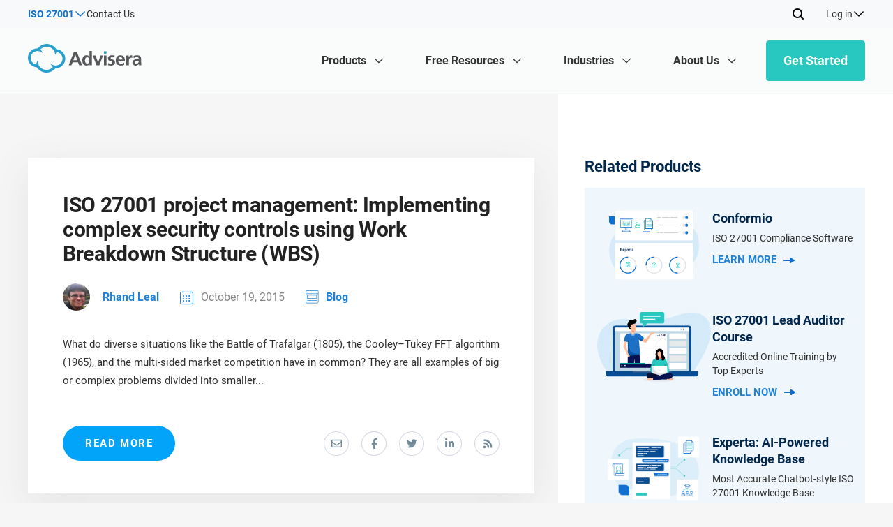

--- FILE ---
content_type: text/html; charset=UTF-8
request_url: https://advisera.com/27001academy/blog/tag/wbs/
body_size: 57706
content:
<!DOCTYPE html>
<html xmlns="http://www.w3.org/1999/xhtml" lang="en-US" prefix="og: https://ogp.me/ns#">

<head profile="http://gmpg.org/xfn/11"><meta http-equiv="Content-Type" content="text/html; charset=utf-8"/><script>if(navigator.userAgent.match(/MSIE|Internet Explorer/i)||navigator.userAgent.match(/Trident\/7\..*?rv:11/i)){var href=document.location.href;if(!href.match(/[?&]nowprocket/)){if(href.indexOf("?")==-1){if(href.indexOf("#")==-1){document.location.href=href+"?nowprocket=1"}else{document.location.href=href.replace("#","?nowprocket=1#")}}else{if(href.indexOf("#")==-1){document.location.href=href+"&nowprocket=1"}else{document.location.href=href.replace("#","&nowprocket=1#")}}}}</script><script>(()=>{class RocketLazyLoadScripts{constructor(){this.v="2.0.4",this.userEvents=["keydown","keyup","mousedown","mouseup","mousemove","mouseover","mouseout","touchmove","touchstart","touchend","touchcancel","wheel","click","dblclick","input"],this.attributeEvents=["onblur","onclick","oncontextmenu","ondblclick","onfocus","onmousedown","onmouseenter","onmouseleave","onmousemove","onmouseout","onmouseover","onmouseup","onmousewheel","onscroll","onsubmit"]}async t(){this.i(),this.o(),/iP(ad|hone)/.test(navigator.userAgent)&&this.h(),this.u(),this.l(this),this.m(),this.k(this),this.p(this),this._(),await Promise.all([this.R(),this.L()]),this.lastBreath=Date.now(),this.S(this),this.P(),this.D(),this.O(),this.M(),await this.C(this.delayedScripts.normal),await this.C(this.delayedScripts.defer),await this.C(this.delayedScripts.async),await this.T(),await this.F(),await this.j(),await this.A(),window.dispatchEvent(new Event("rocket-allScriptsLoaded")),this.everythingLoaded=!0,this.lastTouchEnd&&await new Promise(t=>setTimeout(t,500-Date.now()+this.lastTouchEnd)),this.I(),this.H(),this.U(),this.W()}i(){this.CSPIssue=sessionStorage.getItem("rocketCSPIssue"),document.addEventListener("securitypolicyviolation",t=>{this.CSPIssue||"script-src-elem"!==t.violatedDirective||"data"!==t.blockedURI||(this.CSPIssue=!0,sessionStorage.setItem("rocketCSPIssue",!0))},{isRocket:!0})}o(){window.addEventListener("pageshow",t=>{this.persisted=t.persisted,this.realWindowLoadedFired=!0},{isRocket:!0}),window.addEventListener("pagehide",()=>{this.onFirstUserAction=null},{isRocket:!0})}h(){let t;function e(e){t=e}window.addEventListener("touchstart",e,{isRocket:!0}),window.addEventListener("touchend",function i(o){o.changedTouches[0]&&t.changedTouches[0]&&Math.abs(o.changedTouches[0].pageX-t.changedTouches[0].pageX)<10&&Math.abs(o.changedTouches[0].pageY-t.changedTouches[0].pageY)<10&&o.timeStamp-t.timeStamp<200&&(window.removeEventListener("touchstart",e,{isRocket:!0}),window.removeEventListener("touchend",i,{isRocket:!0}),"INPUT"===o.target.tagName&&"text"===o.target.type||(o.target.dispatchEvent(new TouchEvent("touchend",{target:o.target,bubbles:!0})),o.target.dispatchEvent(new MouseEvent("mouseover",{target:o.target,bubbles:!0})),o.target.dispatchEvent(new PointerEvent("click",{target:o.target,bubbles:!0,cancelable:!0,detail:1,clientX:o.changedTouches[0].clientX,clientY:o.changedTouches[0].clientY})),event.preventDefault()))},{isRocket:!0})}q(t){this.userActionTriggered||("mousemove"!==t.type||this.firstMousemoveIgnored?"keyup"===t.type||"mouseover"===t.type||"mouseout"===t.type||(this.userActionTriggered=!0,this.onFirstUserAction&&this.onFirstUserAction()):this.firstMousemoveIgnored=!0),"click"===t.type&&t.preventDefault(),t.stopPropagation(),t.stopImmediatePropagation(),"touchstart"===this.lastEvent&&"touchend"===t.type&&(this.lastTouchEnd=Date.now()),"click"===t.type&&(this.lastTouchEnd=0),this.lastEvent=t.type,t.composedPath&&t.composedPath()[0].getRootNode()instanceof ShadowRoot&&(t.rocketTarget=t.composedPath()[0]),this.savedUserEvents.push(t)}u(){this.savedUserEvents=[],this.userEventHandler=this.q.bind(this),this.userEvents.forEach(t=>window.addEventListener(t,this.userEventHandler,{passive:!1,isRocket:!0})),document.addEventListener("visibilitychange",this.userEventHandler,{isRocket:!0})}U(){this.userEvents.forEach(t=>window.removeEventListener(t,this.userEventHandler,{passive:!1,isRocket:!0})),document.removeEventListener("visibilitychange",this.userEventHandler,{isRocket:!0}),this.savedUserEvents.forEach(t=>{(t.rocketTarget||t.target).dispatchEvent(new window[t.constructor.name](t.type,t))})}m(){const t="return false",e=Array.from(this.attributeEvents,t=>"data-rocket-"+t),i="["+this.attributeEvents.join("],[")+"]",o="[data-rocket-"+this.attributeEvents.join("],[data-rocket-")+"]",s=(e,i,o)=>{o&&o!==t&&(e.setAttribute("data-rocket-"+i,o),e["rocket"+i]=new Function("event",o),e.setAttribute(i,t))};new MutationObserver(t=>{for(const n of t)"attributes"===n.type&&(n.attributeName.startsWith("data-rocket-")||this.everythingLoaded?n.attributeName.startsWith("data-rocket-")&&this.everythingLoaded&&this.N(n.target,n.attributeName.substring(12)):s(n.target,n.attributeName,n.target.getAttribute(n.attributeName))),"childList"===n.type&&n.addedNodes.forEach(t=>{if(t.nodeType===Node.ELEMENT_NODE)if(this.everythingLoaded)for(const i of[t,...t.querySelectorAll(o)])for(const t of i.getAttributeNames())e.includes(t)&&this.N(i,t.substring(12));else for(const e of[t,...t.querySelectorAll(i)])for(const t of e.getAttributeNames())this.attributeEvents.includes(t)&&s(e,t,e.getAttribute(t))})}).observe(document,{subtree:!0,childList:!0,attributeFilter:[...this.attributeEvents,...e]})}I(){this.attributeEvents.forEach(t=>{document.querySelectorAll("[data-rocket-"+t+"]").forEach(e=>{this.N(e,t)})})}N(t,e){const i=t.getAttribute("data-rocket-"+e);i&&(t.setAttribute(e,i),t.removeAttribute("data-rocket-"+e))}k(t){Object.defineProperty(HTMLElement.prototype,"onclick",{get(){return this.rocketonclick||null},set(e){this.rocketonclick=e,this.setAttribute(t.everythingLoaded?"onclick":"data-rocket-onclick","this.rocketonclick(event)")}})}S(t){function e(e,i){let o=e[i];e[i]=null,Object.defineProperty(e,i,{get:()=>o,set(s){t.everythingLoaded?o=s:e["rocket"+i]=o=s}})}e(document,"onreadystatechange"),e(window,"onload"),e(window,"onpageshow");try{Object.defineProperty(document,"readyState",{get:()=>t.rocketReadyState,set(e){t.rocketReadyState=e},configurable:!0}),document.readyState="loading"}catch(t){console.log("WPRocket DJE readyState conflict, bypassing")}}l(t){this.originalAddEventListener=EventTarget.prototype.addEventListener,this.originalRemoveEventListener=EventTarget.prototype.removeEventListener,this.savedEventListeners=[],EventTarget.prototype.addEventListener=function(e,i,o){o&&o.isRocket||!t.B(e,this)&&!t.userEvents.includes(e)||t.B(e,this)&&!t.userActionTriggered||e.startsWith("rocket-")||t.everythingLoaded?t.originalAddEventListener.call(this,e,i,o):(t.savedEventListeners.push({target:this,remove:!1,type:e,func:i,options:o}),"mouseenter"!==e&&"mouseleave"!==e||t.originalAddEventListener.call(this,e,t.savedUserEvents.push,o))},EventTarget.prototype.removeEventListener=function(e,i,o){o&&o.isRocket||!t.B(e,this)&&!t.userEvents.includes(e)||t.B(e,this)&&!t.userActionTriggered||e.startsWith("rocket-")||t.everythingLoaded?t.originalRemoveEventListener.call(this,e,i,o):t.savedEventListeners.push({target:this,remove:!0,type:e,func:i,options:o})}}J(t,e){this.savedEventListeners=this.savedEventListeners.filter(i=>{let o=i.type,s=i.target||window;return e!==o||t!==s||(this.B(o,s)&&(i.type="rocket-"+o),this.$(i),!1)})}H(){EventTarget.prototype.addEventListener=this.originalAddEventListener,EventTarget.prototype.removeEventListener=this.originalRemoveEventListener,this.savedEventListeners.forEach(t=>this.$(t))}$(t){t.remove?this.originalRemoveEventListener.call(t.target,t.type,t.func,t.options):this.originalAddEventListener.call(t.target,t.type,t.func,t.options)}p(t){let e;function i(e){return t.everythingLoaded?e:e.split(" ").map(t=>"load"===t||t.startsWith("load.")?"rocket-jquery-load":t).join(" ")}function o(o){function s(e){const s=o.fn[e];o.fn[e]=o.fn.init.prototype[e]=function(){return this[0]===window&&t.userActionTriggered&&("string"==typeof arguments[0]||arguments[0]instanceof String?arguments[0]=i(arguments[0]):"object"==typeof arguments[0]&&Object.keys(arguments[0]).forEach(t=>{const e=arguments[0][t];delete arguments[0][t],arguments[0][i(t)]=e})),s.apply(this,arguments),this}}if(o&&o.fn&&!t.allJQueries.includes(o)){const e={DOMContentLoaded:[],"rocket-DOMContentLoaded":[]};for(const t in e)document.addEventListener(t,()=>{e[t].forEach(t=>t())},{isRocket:!0});o.fn.ready=o.fn.init.prototype.ready=function(i){function s(){parseInt(o.fn.jquery)>2?setTimeout(()=>i.bind(document)(o)):i.bind(document)(o)}return"function"==typeof i&&(t.realDomReadyFired?!t.userActionTriggered||t.fauxDomReadyFired?s():e["rocket-DOMContentLoaded"].push(s):e.DOMContentLoaded.push(s)),o([])},s("on"),s("one"),s("off"),t.allJQueries.push(o)}e=o}t.allJQueries=[],o(window.jQuery),Object.defineProperty(window,"jQuery",{get:()=>e,set(t){o(t)}})}P(){const t=new Map;document.write=document.writeln=function(e){const i=document.currentScript,o=document.createRange(),s=i.parentElement;let n=t.get(i);void 0===n&&(n=i.nextSibling,t.set(i,n));const c=document.createDocumentFragment();o.setStart(c,0),c.appendChild(o.createContextualFragment(e)),s.insertBefore(c,n)}}async R(){return new Promise(t=>{this.userActionTriggered?t():this.onFirstUserAction=t})}async L(){return new Promise(t=>{document.addEventListener("DOMContentLoaded",()=>{this.realDomReadyFired=!0,t()},{isRocket:!0})})}async j(){return this.realWindowLoadedFired?Promise.resolve():new Promise(t=>{window.addEventListener("load",t,{isRocket:!0})})}M(){this.pendingScripts=[];this.scriptsMutationObserver=new MutationObserver(t=>{for(const e of t)e.addedNodes.forEach(t=>{"SCRIPT"!==t.tagName||t.noModule||t.isWPRocket||this.pendingScripts.push({script:t,promise:new Promise(e=>{const i=()=>{const i=this.pendingScripts.findIndex(e=>e.script===t);i>=0&&this.pendingScripts.splice(i,1),e()};t.addEventListener("load",i,{isRocket:!0}),t.addEventListener("error",i,{isRocket:!0}),setTimeout(i,1e3)})})})}),this.scriptsMutationObserver.observe(document,{childList:!0,subtree:!0})}async F(){await this.X(),this.pendingScripts.length?(await this.pendingScripts[0].promise,await this.F()):this.scriptsMutationObserver.disconnect()}D(){this.delayedScripts={normal:[],async:[],defer:[]},document.querySelectorAll("script[type$=rocketlazyloadscript]").forEach(t=>{t.hasAttribute("data-rocket-src")?t.hasAttribute("async")&&!1!==t.async?this.delayedScripts.async.push(t):t.hasAttribute("defer")&&!1!==t.defer||"module"===t.getAttribute("data-rocket-type")?this.delayedScripts.defer.push(t):this.delayedScripts.normal.push(t):this.delayedScripts.normal.push(t)})}async _(){await this.L();let t=[];document.querySelectorAll("script[type$=rocketlazyloadscript][data-rocket-src]").forEach(e=>{let i=e.getAttribute("data-rocket-src");if(i&&!i.startsWith("data:")){i.startsWith("//")&&(i=location.protocol+i);try{const o=new URL(i).origin;o!==location.origin&&t.push({src:o,crossOrigin:e.crossOrigin||"module"===e.getAttribute("data-rocket-type")})}catch(t){}}}),t=[...new Map(t.map(t=>[JSON.stringify(t),t])).values()],this.Y(t,"preconnect")}async G(t){if(await this.K(),!0!==t.noModule||!("noModule"in HTMLScriptElement.prototype))return new Promise(e=>{let i;function o(){(i||t).setAttribute("data-rocket-status","executed"),e()}try{if(navigator.userAgent.includes("Firefox/")||""===navigator.vendor||this.CSPIssue)i=document.createElement("script"),[...t.attributes].forEach(t=>{let e=t.nodeName;"type"!==e&&("data-rocket-type"===e&&(e="type"),"data-rocket-src"===e&&(e="src"),i.setAttribute(e,t.nodeValue))}),t.text&&(i.text=t.text),t.nonce&&(i.nonce=t.nonce),i.hasAttribute("src")?(i.addEventListener("load",o,{isRocket:!0}),i.addEventListener("error",()=>{i.setAttribute("data-rocket-status","failed-network"),e()},{isRocket:!0}),setTimeout(()=>{i.isConnected||e()},1)):(i.text=t.text,o()),i.isWPRocket=!0,t.parentNode.replaceChild(i,t);else{const i=t.getAttribute("data-rocket-type"),s=t.getAttribute("data-rocket-src");i?(t.type=i,t.removeAttribute("data-rocket-type")):t.removeAttribute("type"),t.addEventListener("load",o,{isRocket:!0}),t.addEventListener("error",i=>{this.CSPIssue&&i.target.src.startsWith("data:")?(console.log("WPRocket: CSP fallback activated"),t.removeAttribute("src"),this.G(t).then(e)):(t.setAttribute("data-rocket-status","failed-network"),e())},{isRocket:!0}),s?(t.fetchPriority="high",t.removeAttribute("data-rocket-src"),t.src=s):t.src="data:text/javascript;base64,"+window.btoa(unescape(encodeURIComponent(t.text)))}}catch(i){t.setAttribute("data-rocket-status","failed-transform"),e()}});t.setAttribute("data-rocket-status","skipped")}async C(t){const e=t.shift();return e?(e.isConnected&&await this.G(e),this.C(t)):Promise.resolve()}O(){this.Y([...this.delayedScripts.normal,...this.delayedScripts.defer,...this.delayedScripts.async],"preload")}Y(t,e){this.trash=this.trash||[];let i=!0;var o=document.createDocumentFragment();t.forEach(t=>{const s=t.getAttribute&&t.getAttribute("data-rocket-src")||t.src;if(s&&!s.startsWith("data:")){const n=document.createElement("link");n.href=s,n.rel=e,"preconnect"!==e&&(n.as="script",n.fetchPriority=i?"high":"low"),t.getAttribute&&"module"===t.getAttribute("data-rocket-type")&&(n.crossOrigin=!0),t.crossOrigin&&(n.crossOrigin=t.crossOrigin),t.integrity&&(n.integrity=t.integrity),t.nonce&&(n.nonce=t.nonce),o.appendChild(n),this.trash.push(n),i=!1}}),document.head.appendChild(o)}W(){this.trash.forEach(t=>t.remove())}async T(){try{document.readyState="interactive"}catch(t){}this.fauxDomReadyFired=!0;try{await this.K(),this.J(document,"readystatechange"),document.dispatchEvent(new Event("rocket-readystatechange")),await this.K(),document.rocketonreadystatechange&&document.rocketonreadystatechange(),await this.K(),this.J(document,"DOMContentLoaded"),document.dispatchEvent(new Event("rocket-DOMContentLoaded")),await this.K(),this.J(window,"DOMContentLoaded"),window.dispatchEvent(new Event("rocket-DOMContentLoaded"))}catch(t){console.error(t)}}async A(){try{document.readyState="complete"}catch(t){}try{await this.K(),this.J(document,"readystatechange"),document.dispatchEvent(new Event("rocket-readystatechange")),await this.K(),document.rocketonreadystatechange&&document.rocketonreadystatechange(),await this.K(),this.J(window,"load"),window.dispatchEvent(new Event("rocket-load")),await this.K(),window.rocketonload&&window.rocketonload(),await this.K(),this.allJQueries.forEach(t=>t(window).trigger("rocket-jquery-load")),await this.K(),this.J(window,"pageshow");const t=new Event("rocket-pageshow");t.persisted=this.persisted,window.dispatchEvent(t),await this.K(),window.rocketonpageshow&&window.rocketonpageshow({persisted:this.persisted})}catch(t){console.error(t)}}async K(){Date.now()-this.lastBreath>45&&(await this.X(),this.lastBreath=Date.now())}async X(){return document.hidden?new Promise(t=>setTimeout(t)):new Promise(t=>requestAnimationFrame(t))}B(t,e){return e===document&&"readystatechange"===t||(e===document&&"DOMContentLoaded"===t||(e===window&&"DOMContentLoaded"===t||(e===window&&"load"===t||e===window&&"pageshow"===t)))}static run(){(new RocketLazyLoadScripts).t()}}RocketLazyLoadScripts.run()})();</script>
    
    <meta name="viewport" content="width=device-width, initial-scale=1.0, user-scalable=yes"/>
    <meta http-equiv="X-UA-Compatible" content="IE=edge">
    <link rel="shortcut icon" href="https://advisera.com/27001academy/wp-content/themes/academy_v2.0/favicon-5.png"/>

    	<style>img:is([sizes="auto" i], [sizes^="auto," i]) { contain-intrinsic-size: 3000px 1500px }</style>
	<link rel="alternate" hreflang="en" href="https://advisera.com/27001academy/blog/tag/wbs/" />
<link rel="alternate" hreflang="x-default" href="https://advisera.com/27001academy/blog/tag/wbs/" />
        <link rel="preload" href="https://advisera.com/27001academy/wp-content/themes/academy_v2.0/assets/fonts/advisera-icons/advisera-icons.woff2" type="font/woff2" as="font" crossorigin="anonymous">

<!-- Search Engine Optimization by Rank Math PRO - https://rankmath.com/ -->
<title>WBS Archives | 27001Academy</title>
<meta name="robots" content="follow, noindex"/>
<meta property="og:locale" content="en_US" />
<meta property="og:type" content="article" />
<meta property="og:title" content="WBS Archives | 27001Academy" />
<meta property="og:url" content="https://advisera.com/27001academy/blog/tag/wbs/" />
<meta property="og:site_name" content="27001Academy" />
<meta property="og:image" content="https://advisera.com/wp-content/uploads/sites/5/2019/10/27001academy-social.png" />
<meta property="og:image:secure_url" content="https://advisera.com/wp-content/uploads/sites/5/2019/10/27001academy-social.png" />
<meta property="og:image:width" content="1200" />
<meta property="og:image:height" content="630" />
<meta property="og:image:type" content="image/png" />
<meta name="twitter:card" content="summary_large_image" />
<meta name="twitter:title" content="WBS Archives | 27001Academy" />
<meta name="twitter:image" content="https://advisera.com/wp-content/uploads/sites/5/2019/10/27001academy-social.png" />
<meta name="twitter:label1" content="Posts" />
<meta name="twitter:data1" content="1" />
<!-- /Rank Math WordPress SEO plugin -->


<link rel='preconnect' href='//cdnsjs.cloudflare.com' />
<link rel='preconnect' href='//www.googletagmanager.com' />
<link rel='preconnect' href='//seal.digicert.com' />
<link rel='preconnect' href='//partners.advisera.com' />
<link data-minify="1" rel='stylesheet' id='blog-knowledgebase-css-css' href='https://advisera.com/27001academy/wp-content/cache/min/5/27001academy/wp-content/themes/academy_v2.0/assets/styles/blog-knowledgebase.css?ver=1767944754' type='text/css' media='all' />
<link data-minify="1" rel='stylesheet' id='header-and-footer-css' href='https://advisera.com/27001academy/wp-content/cache/min/5/27001academy/wp-content/themes/academy_v2.0/assets/styles/header-footer.css?ver=1767944706' type='text/css' media='all' />
<link data-minify="1" rel='stylesheet' id='css-advisera-styles-2024-css' href='https://advisera.com/27001academy/wp-content/cache/min/5/27001academy/wp-content/themes/academy_v2.0/assets/styles/style-2024.css?ver=1767944706' type='text/css' media='all' />
<style id='classic-theme-styles-inline-css' type='text/css'>
/*! This file is auto-generated */
.wp-block-button__link{color:#fff;background-color:#32373c;border-radius:9999px;box-shadow:none;text-decoration:none;padding:calc(.667em + 2px) calc(1.333em + 2px);font-size:1.125em}.wp-block-file__button{background:#32373c;color:#fff;text-decoration:none}
</style>
<style id='global-styles-inline-css' type='text/css'>
:root{--wp--preset--aspect-ratio--square: 1;--wp--preset--aspect-ratio--4-3: 4/3;--wp--preset--aspect-ratio--3-4: 3/4;--wp--preset--aspect-ratio--3-2: 3/2;--wp--preset--aspect-ratio--2-3: 2/3;--wp--preset--aspect-ratio--16-9: 16/9;--wp--preset--aspect-ratio--9-16: 9/16;--wp--preset--color--black: #000000;--wp--preset--color--cyan-bluish-gray: #abb8c3;--wp--preset--color--white: #ffffff;--wp--preset--color--pale-pink: #f78da7;--wp--preset--color--vivid-red: #cf2e2e;--wp--preset--color--luminous-vivid-orange: #ff6900;--wp--preset--color--luminous-vivid-amber: #fcb900;--wp--preset--color--light-green-cyan: #7bdcb5;--wp--preset--color--vivid-green-cyan: #00d084;--wp--preset--color--pale-cyan-blue: #8ed1fc;--wp--preset--color--vivid-cyan-blue: #0693e3;--wp--preset--color--vivid-purple: #9b51e0;--wp--preset--gradient--vivid-cyan-blue-to-vivid-purple: linear-gradient(135deg,rgba(6,147,227,1) 0%,rgb(155,81,224) 100%);--wp--preset--gradient--light-green-cyan-to-vivid-green-cyan: linear-gradient(135deg,rgb(122,220,180) 0%,rgb(0,208,130) 100%);--wp--preset--gradient--luminous-vivid-amber-to-luminous-vivid-orange: linear-gradient(135deg,rgba(252,185,0,1) 0%,rgba(255,105,0,1) 100%);--wp--preset--gradient--luminous-vivid-orange-to-vivid-red: linear-gradient(135deg,rgba(255,105,0,1) 0%,rgb(207,46,46) 100%);--wp--preset--gradient--very-light-gray-to-cyan-bluish-gray: linear-gradient(135deg,rgb(238,238,238) 0%,rgb(169,184,195) 100%);--wp--preset--gradient--cool-to-warm-spectrum: linear-gradient(135deg,rgb(74,234,220) 0%,rgb(151,120,209) 20%,rgb(207,42,186) 40%,rgb(238,44,130) 60%,rgb(251,105,98) 80%,rgb(254,248,76) 100%);--wp--preset--gradient--blush-light-purple: linear-gradient(135deg,rgb(255,206,236) 0%,rgb(152,150,240) 100%);--wp--preset--gradient--blush-bordeaux: linear-gradient(135deg,rgb(254,205,165) 0%,rgb(254,45,45) 50%,rgb(107,0,62) 100%);--wp--preset--gradient--luminous-dusk: linear-gradient(135deg,rgb(255,203,112) 0%,rgb(199,81,192) 50%,rgb(65,88,208) 100%);--wp--preset--gradient--pale-ocean: linear-gradient(135deg,rgb(255,245,203) 0%,rgb(182,227,212) 50%,rgb(51,167,181) 100%);--wp--preset--gradient--electric-grass: linear-gradient(135deg,rgb(202,248,128) 0%,rgb(113,206,126) 100%);--wp--preset--gradient--midnight: linear-gradient(135deg,rgb(2,3,129) 0%,rgb(40,116,252) 100%);--wp--preset--font-size--small: 13px;--wp--preset--font-size--medium: 20px;--wp--preset--font-size--large: 36px;--wp--preset--font-size--x-large: 42px;--wp--preset--spacing--20: 0.44rem;--wp--preset--spacing--30: 0.67rem;--wp--preset--spacing--40: 1rem;--wp--preset--spacing--50: 1.5rem;--wp--preset--spacing--60: 2.25rem;--wp--preset--spacing--70: 3.38rem;--wp--preset--spacing--80: 5.06rem;--wp--preset--shadow--natural: 6px 6px 9px rgba(0, 0, 0, 0.2);--wp--preset--shadow--deep: 12px 12px 50px rgba(0, 0, 0, 0.4);--wp--preset--shadow--sharp: 6px 6px 0px rgba(0, 0, 0, 0.2);--wp--preset--shadow--outlined: 6px 6px 0px -3px rgba(255, 255, 255, 1), 6px 6px rgba(0, 0, 0, 1);--wp--preset--shadow--crisp: 6px 6px 0px rgba(0, 0, 0, 1);}:where(.is-layout-flex){gap: 0.5em;}:where(.is-layout-grid){gap: 0.5em;}body .is-layout-flex{display: flex;}.is-layout-flex{flex-wrap: wrap;align-items: center;}.is-layout-flex > :is(*, div){margin: 0;}body .is-layout-grid{display: grid;}.is-layout-grid > :is(*, div){margin: 0;}:where(.wp-block-columns.is-layout-flex){gap: 2em;}:where(.wp-block-columns.is-layout-grid){gap: 2em;}:where(.wp-block-post-template.is-layout-flex){gap: 1.25em;}:where(.wp-block-post-template.is-layout-grid){gap: 1.25em;}.has-black-color{color: var(--wp--preset--color--black) !important;}.has-cyan-bluish-gray-color{color: var(--wp--preset--color--cyan-bluish-gray) !important;}.has-white-color{color: var(--wp--preset--color--white) !important;}.has-pale-pink-color{color: var(--wp--preset--color--pale-pink) !important;}.has-vivid-red-color{color: var(--wp--preset--color--vivid-red) !important;}.has-luminous-vivid-orange-color{color: var(--wp--preset--color--luminous-vivid-orange) !important;}.has-luminous-vivid-amber-color{color: var(--wp--preset--color--luminous-vivid-amber) !important;}.has-light-green-cyan-color{color: var(--wp--preset--color--light-green-cyan) !important;}.has-vivid-green-cyan-color{color: var(--wp--preset--color--vivid-green-cyan) !important;}.has-pale-cyan-blue-color{color: var(--wp--preset--color--pale-cyan-blue) !important;}.has-vivid-cyan-blue-color{color: var(--wp--preset--color--vivid-cyan-blue) !important;}.has-vivid-purple-color{color: var(--wp--preset--color--vivid-purple) !important;}.has-black-background-color{background-color: var(--wp--preset--color--black) !important;}.has-cyan-bluish-gray-background-color{background-color: var(--wp--preset--color--cyan-bluish-gray) !important;}.has-white-background-color{background-color: var(--wp--preset--color--white) !important;}.has-pale-pink-background-color{background-color: var(--wp--preset--color--pale-pink) !important;}.has-vivid-red-background-color{background-color: var(--wp--preset--color--vivid-red) !important;}.has-luminous-vivid-orange-background-color{background-color: var(--wp--preset--color--luminous-vivid-orange) !important;}.has-luminous-vivid-amber-background-color{background-color: var(--wp--preset--color--luminous-vivid-amber) !important;}.has-light-green-cyan-background-color{background-color: var(--wp--preset--color--light-green-cyan) !important;}.has-vivid-green-cyan-background-color{background-color: var(--wp--preset--color--vivid-green-cyan) !important;}.has-pale-cyan-blue-background-color{background-color: var(--wp--preset--color--pale-cyan-blue) !important;}.has-vivid-cyan-blue-background-color{background-color: var(--wp--preset--color--vivid-cyan-blue) !important;}.has-vivid-purple-background-color{background-color: var(--wp--preset--color--vivid-purple) !important;}.has-black-border-color{border-color: var(--wp--preset--color--black) !important;}.has-cyan-bluish-gray-border-color{border-color: var(--wp--preset--color--cyan-bluish-gray) !important;}.has-white-border-color{border-color: var(--wp--preset--color--white) !important;}.has-pale-pink-border-color{border-color: var(--wp--preset--color--pale-pink) !important;}.has-vivid-red-border-color{border-color: var(--wp--preset--color--vivid-red) !important;}.has-luminous-vivid-orange-border-color{border-color: var(--wp--preset--color--luminous-vivid-orange) !important;}.has-luminous-vivid-amber-border-color{border-color: var(--wp--preset--color--luminous-vivid-amber) !important;}.has-light-green-cyan-border-color{border-color: var(--wp--preset--color--light-green-cyan) !important;}.has-vivid-green-cyan-border-color{border-color: var(--wp--preset--color--vivid-green-cyan) !important;}.has-pale-cyan-blue-border-color{border-color: var(--wp--preset--color--pale-cyan-blue) !important;}.has-vivid-cyan-blue-border-color{border-color: var(--wp--preset--color--vivid-cyan-blue) !important;}.has-vivid-purple-border-color{border-color: var(--wp--preset--color--vivid-purple) !important;}.has-vivid-cyan-blue-to-vivid-purple-gradient-background{background: var(--wp--preset--gradient--vivid-cyan-blue-to-vivid-purple) !important;}.has-light-green-cyan-to-vivid-green-cyan-gradient-background{background: var(--wp--preset--gradient--light-green-cyan-to-vivid-green-cyan) !important;}.has-luminous-vivid-amber-to-luminous-vivid-orange-gradient-background{background: var(--wp--preset--gradient--luminous-vivid-amber-to-luminous-vivid-orange) !important;}.has-luminous-vivid-orange-to-vivid-red-gradient-background{background: var(--wp--preset--gradient--luminous-vivid-orange-to-vivid-red) !important;}.has-very-light-gray-to-cyan-bluish-gray-gradient-background{background: var(--wp--preset--gradient--very-light-gray-to-cyan-bluish-gray) !important;}.has-cool-to-warm-spectrum-gradient-background{background: var(--wp--preset--gradient--cool-to-warm-spectrum) !important;}.has-blush-light-purple-gradient-background{background: var(--wp--preset--gradient--blush-light-purple) !important;}.has-blush-bordeaux-gradient-background{background: var(--wp--preset--gradient--blush-bordeaux) !important;}.has-luminous-dusk-gradient-background{background: var(--wp--preset--gradient--luminous-dusk) !important;}.has-pale-ocean-gradient-background{background: var(--wp--preset--gradient--pale-ocean) !important;}.has-electric-grass-gradient-background{background: var(--wp--preset--gradient--electric-grass) !important;}.has-midnight-gradient-background{background: var(--wp--preset--gradient--midnight) !important;}.has-small-font-size{font-size: var(--wp--preset--font-size--small) !important;}.has-medium-font-size{font-size: var(--wp--preset--font-size--medium) !important;}.has-large-font-size{font-size: var(--wp--preset--font-size--large) !important;}.has-x-large-font-size{font-size: var(--wp--preset--font-size--x-large) !important;}
:where(.wp-block-post-template.is-layout-flex){gap: 1.25em;}:where(.wp-block-post-template.is-layout-grid){gap: 1.25em;}
:where(.wp-block-columns.is-layout-flex){gap: 2em;}:where(.wp-block-columns.is-layout-grid){gap: 2em;}
:root :where(.wp-block-pullquote){font-size: 1.5em;line-height: 1.6;}
</style>
<link rel='stylesheet' id='Roboto-css' href='https://advisera.com/27001academy/wp-content/plugins/advisera-new-header-footer/assets/fonts/roboto/stylesheet.css?ver=1.0.6.78' type='text/css' media='all' />
<link rel='stylesheet' id='icons-css' href='https://advisera.com/27001academy/wp-content/plugins/advisera-new-header-footer/assets/fonts/icons/css/icons.css?ver=1.0.6.78' type='text/css' media='all' />
<link rel='stylesheet' id='theme-specific-css' href='https://advisera.com/27001academy/wp-content/plugins/advisera-new-header-footer/assets/css/academy-theme.css?ver=1.0.6.78' type='text/css' media='all' />
<script type="text/javascript" src="https://advisera.com/27001academy/wp-includes/js/jquery/jquery.min.js?ver=3.7.1" id="jquery-core-js"></script>
<script type="text/javascript" id="early-load-js-extra">
/* <![CDATA[ */
var ajax_object = {"ajax_url":"https:\/\/advisera.com\/27001academy\/wp-admin\/admin-ajax.php","page_id":"7636"};
/* ]]> */
</script>
<script data-minify="1" type="text/javascript" src="https://advisera.com/27001academy/wp-content/cache/min/5/27001academy/wp-content/themes/academy_v2.0/js/early-load.js?ver=1767186522" id="early-load-js" data-rocket-defer defer></script>
<script type="rocketlazyloadscript" data-rocket-type="text/javascript" data-rocket-src="https://advisera.com/27001academy/wp-includes/js/tinymce/tinymce.min.js?ver=49110-20250317" id="wp-tinymce-root-js" data-rocket-defer defer></script>
<script type="rocketlazyloadscript" data-rocket-type="text/javascript" data-rocket-src="https://advisera.com/27001academy/wp-includes/js/tinymce/plugins/compat3x/plugin.min.js?ver=49110-20250317" id="wp-tinymce-js" data-rocket-defer defer></script>
<script data-minify="1" type="text/javascript" src="https://advisera.com/27001academy/wp-content/cache/min/5/27001academy/wp-content/plugins/advisera-new-header-footer/assets/js/critical.js?ver=1767186522" id="critical-js" data-rocket-defer defer></script>
<script type="text/javascript" id="new-header-js-extra">
/* <![CDATA[ */
var adv_translations = {"back":"Back"};
/* ]]> */
</script>
<script type="rocketlazyloadscript" data-minify="1" data-rocket-type="text/javascript" data-rocket-src="https://advisera.com/27001academy/wp-content/cache/min/5/27001academy/wp-content/plugins/advisera-new-header-footer/assets/js/header.js?ver=1767186522" id="new-header-js" data-rocket-defer defer></script>
<script type="rocketlazyloadscript" data-minify="1" data-rocket-type="text/javascript" data-rocket-src="https://advisera.com/27001academy/wp-content/cache/min/5/27001academy/wp-content/plugins/advisera-new-header-footer/assets/js/footer.js?ver=1767186522" id="new-footer-js" data-rocket-defer defer></script>
<script type="rocketlazyloadscript" data-minify="1" data-rocket-type="text/javascript" data-rocket-src="https://advisera.com/27001academy/wp-content/cache/min/5/27001academy/wp-content/plugins/advisera-new-header-footer/assets/js/tracking.js?ver=1767186522" id="header-tracking-js" data-rocket-defer defer></script>
<link rel="https://api.w.org/" href="https://advisera.com/27001academy/wp-json/" /><link rel="alternate" title="JSON" type="application/json" href="https://advisera.com/27001academy/wp-json/wp/v2/tags/877" /><link rel="EditURI" type="application/rsd+xml" title="RSD" href="https://advisera.com/27001academy/xmlrpc.php?rsd" />
<meta name="generator" content="WordPress 6.8.3" />
<meta class="elastic" name="article_title" content="ISO 27001 project management: Implementing complex security controls using Work Breakdown Structure (WBS)" />
<meta class="elastic" name="external_id" content="9995005007636" />
<meta class="elastic" name="resourcetypeall" content="Articles" />
<meta class="elastic" name="resourcetype" content="Articles" />
<meta class="elastic" name="topic" content="security controls" />
<meta class="elastic" name="knowledgelevel" content="Beginner" />
<meta class="elastic" name="standardall" content="ISO 27001" />
<meta class="elastic" name="standard" content="ISO 27001" />
<meta class="elastic" name="filled" content="0" />
<meta class="elastic" name="documenttype" content="2" />
<meta class="elastic" name="publishedtimestamp" content="1445279891" />
<meta class="elastic" name="modifiedtimestamp" content="1752171991" />
<meta class="elastic" name="author" content="Rhand Leal" />
<meta class="elastic" name="language" content="en" />
<meta class="elastic" name="thumbnail" content="/wp-content/uploads/sites/5/2015/10/Work_Breakdown_Structure.jpg" />
<meta class="elastic" name="etrainingtoolkittype" content="" />
<meta class="elastic" name="etrainingtype" content="" />
<meta class="elastic" name="menuorder" content="" />
<meta class="elastic" name="trainingcoursetype" content="" />
<meta name="generator" content="WPML ver:4.8.6 stt:7,66,22,37,1,4,3,27,28,40,42,49,2;" />
<script> var $ = jQuery; </script><noscript><style id="rocket-lazyload-nojs-css">.rll-youtube-player, [data-lazy-src]{display:none !important;}</style></noscript>
        
                    <!-- Google Tag Manager -->
            <script type="rocketlazyloadscript">
                (function (w, d, s, l, i) {
                    w[l] = w[l] || [];
                    w[l].push({
                        'gtm.start': new Date().getTime(), event: 'gtm.js'
                    });
                    var f = d.getElementsByTagName(s)[0],
                        j = d.createElement(s), dl = l != 'dataLayer' ? '&l=' + l : '';
                    j.async = true;
                    j.src =
                        'https://www.googletagmanager.com/gtm.js?id=' + i + dl;
                    f.parentNode.insertBefore(j, f);
                })(window, document, 'script', 'dataLayer', 'GTM-W8Z7FV');
            </script>
            <!-- End Google Tag Manager -->
          
    <script type="text/javascript" id="head-script">
        var siteID = '5';
        var academy = '27001Academy';
        var ajaxurl = 'https://advisera.com/27001academy/wp-admin/admin-ajax.php';
        var postID = '7636';
        var postTitle = 'ISO 27001 project management: Implementing complex security controls using Work Breakdown Structure (WBS)';
        var networkURL = 'https://advisera.com/';
        var cLang = 'en';
        if (window.HubSpotConversations) {
            window.hsConversationsSettings = {loadImmediately: false};
            setTimeout(function () {
                window.HubSpotConversations.widget.load();
            }, 3000);
        }
    </script>

    <meta name="generator" content="WP Rocket 3.20.3" data-wpr-features="wpr_delay_js wpr_defer_js wpr_minify_js wpr_lazyload_images wpr_image_dimensions wpr_minify_css wpr_desktop" /></head>

<body class="archive tag tag-wbs tag-877 wp-theme-academy_v20 lang-en" id="site5">

      <!-- Google Tag Manager (noscript) -->
      <noscript>
          <iframe src="https://www.googletagmanager.com/ns.html?id=GTM-W8Z7FV" height="0" width="0" style="display:none;visibility:hidden">
          </iframe>
      </noscript>
      <!-- End Google Tag Manager (noscript) -->
  
<div data-rocket-location-hash="14554ae741eff7aff5e38d96818909ea" id="top-bar" class="top-bar advisera-theme" style="background-color:var(--color-mono-xl);">
  <div data-rocket-location-hash="6005da2017e5fd3302f88d75d9af55c2" class="container">
    <ul class="top-bar--left" style="color:var(--topbar-svg-color)">
      	    <li class="standard-switcher  two-columns standard-selected" data-standard="ISO 27001">
	        <div class="standard-switcher-top">
	            <p>ISO 27001</p>
	            <i class="icon icon-caret"></i>
	        </div>
	        <div class="standards-list-wrp" style="display: none;">
	            <ul class="standards-list">
	            	<li style="min-width:100%;"><a class="standard-item advisera-home-link" href="/">Advisera Home</a></li>
	                <li class=""><a href="https://advisera.com/iso-27001/" class="standard-item current-standard">ISO 27001</a></li><li class=""><a href="https://advisera.com/nis-2/" class="standard-item">NIS2</a></li><li class=""><a href="https://advisera.com/iso-42001/" class="standard-item">ISO 42001</a></li><li class=""><a href="https://advisera.com/consultant-resources/" class="standard-item">For Consultants</a></li><li class=""><a href="https://advisera.com/iso-9001/" class="standard-item">ISO 9001</a></li><li class=""><a href="https://advisera.com/eu-gdpr/" class="standard-item">EU GDPR</a></li><li class=""><a href="https://advisera.com/iso-13485/" class="standard-item">ISO 13485</a></li><li class=""><a href="https://advisera.com/iso-13485/" class="standard-item">EU MDR</a></li><li class=""><a href="https://advisera.com/iso-14001/" class="standard-item">ISO 14001</a></li><li class=""><a href="https://advisera.com/dora/" class="standard-item">DORA</a></li><li class=""><a href="https://advisera.com/iso-45001/" class="standard-item">ISO 45001</a></li><li class=""><a href="https://advisera.com/iatf-16949/" class="standard-item">IATF 16949</a></li><li class=""><a href="https://advisera.com/iso-20000/" class="standard-item">ISO 20000</a></li><li class=""><a href="https://advisera.com/as9100/" class="standard-item">AS9100</a></li><li class=""><a href="https://advisera.com/iso-22301/" class="standard-item">ISO 22301</a></li><li class="two-rows"><a href="https://advisera.com/iso-in-general/" class="standard-item">Compliance in general</a></li><li class=""><a href="https://advisera.com/iso-17025/" class="standard-item">ISO 17025</a></li>	            </ul>
	        </div>
	    </li>
  	      
      <li>
        <a class="top-bar--contact" href="/contact/">Contact Us</a>
      </li>
          </ul>
    
<ul class="top-bar--right"> 
  <li>      
    <a href="#" class="top-bar--search-icon" aria-label="Search"><i class="icon icon-search"></i></a>
  </li>
  <li>
    <div class="top-bar--log-in">
      <div class="log-in-top">
        <p style="color: var(--topbar-svg-color)">Log in</p>
        <i class="icon icon-caret"></i>
      </div>
      <div class="log-in-list-wrp" style="display: none;">
        <ul class="log-in-list">
          
            <li class="log-in-list-item">
              <a target="_blank" href="https://conformio.com/login/" aria-label="Conformio">
              <svg xmlns="http://www.w3.org/2000/svg" width="32" height="32" viewBox="0 0 42.41 41.26"><defs><style>.cls-1{fill:#1070d0;}.cls-2{fill:#28c7c0;}</style></defs><g id="Camada_2" data-name="Camada 2"><g id="_Layer_" data-name="&lt;Layer&gt;"><path class="cls-1" d="M40.26,30.28H2.15A2.15,2.15,0,0,1,0,28.13v-26A2.15,2.15,0,0,1,2.15,0H40.26a2.15,2.15,0,0,1,2.15,2.15v26A2.15,2.15,0,0,1,40.26,30.28ZM2.15,1.22a.92.92,0,0,0-.93.93v26a.92.92,0,0,0,.93.93H40.26a.92.92,0,0,0,.93-.93v-26a.92.92,0,0,0-.93-.93Zm36.57,26h-35a.6.6,0,0,1-.61-.6V3.69a.61.61,0,0,1,.61-.61h35a.61.61,0,0,1,.61.61V26.6A.6.6,0,0,1,38.72,27.2ZM4.29,26H38.12V4.29H4.29Z"/><path class="cls-1" d="M24.11,37.14h-6a.62.62,0,0,1-.61-.61V29.72a.61.61,0,0,1,.61-.61h6a.61.61,0,0,1,.61.61v6.81A.61.61,0,0,1,24.11,37.14Zm-5.4-1.22H23.5v-5.6H18.71Z"/><path class="cls-1" d="M33.47,41.26H8.84A.61.61,0,0,1,8.31,41a.61.61,0,0,1,0-.61l2.45-4.12a.58.58,0,0,1,.52-.3H31a.6.6,0,0,1,.52.3L34,40.34A.63.63,0,0,1,34,41,.61.61,0,0,1,33.47,41.26ZM9.91,40H32.4l-1.72-2.9h-19Z"/><path class="cls-2" d="M29.73,22.34h-17a2,2,0,0,1-2-2V9.93a2,2,0,0,1,2-2H29.73a2,2,0,0,1,2,2V20.35A2,2,0,0,1,29.73,22.34Zm-17-13.26a.85.85,0,0,0-.85.85V20.35a.85.85,0,0,0,.85.85H29.73a.85.85,0,0,0,.85-.85V9.93a.85.85,0,0,0-.85-.85Z"/><path class="cls-2" d="M31.15,11.21H11.26a.57.57,0,0,1-.56-.57.56.56,0,0,1,.56-.57H31.15a.56.56,0,0,1,.56.57A.57.57,0,0,1,31.15,11.21Z"/><path class="cls-2" d="M31.15,14H11.26a.56.56,0,0,1-.56-.57.57.57,0,0,1,.56-.57H31.15a.57.57,0,0,1,.56.57A.56.56,0,0,1,31.15,14Z"/><path class="cls-2" d="M18.49,16.64H13.22a.57.57,0,0,1-.57-.57.56.56,0,0,1,.57-.57h5.27a.56.56,0,0,1,.56.57A.57.57,0,0,1,18.49,16.64Z"/><path class="cls-2" d="M18.49,18.85H13.22a.57.57,0,0,1-.57-.57.56.56,0,0,1,.57-.57h5.27a.56.56,0,0,1,.56.57A.57.57,0,0,1,18.49,18.85Z"/><path class="cls-2" d="M26.68,19.36a2.19,2.19,0,1,1,2.18-2.19A2.19,2.19,0,0,1,26.68,19.36Zm0-3.23a1,1,0,1,0,1,1A1,1,0,0,0,26.68,16.13Z"/></g></g></svg>              
              <p>Conformio</p>
              </a>
            </li>
          
            <li class="log-in-list-item">
              <a target="_blank" href="https://training.advisera.com/login/" aria-label="Courses">
                <svg xmlns="http://www.w3.org/2000/svg" width="32" height="32" viewBox="0 0 46.87 36.66"><defs><style>.cls-1{fill:#28c7c0;}.cls-2{fill:#1070d0;}</style></defs><g id="Camada_2" data-name="Camada 2"><g id="_Layer_" data-name="&lt;Layer&gt;"><path class="cls-1" d="M22.74,24.56a.59.59,0,0,1-.31-.09.6.6,0,0,1-.3-.52V12.64a.63.63,0,0,1,.3-.53.66.66,0,0,1,.61,0l9.8,5.66a.61.61,0,0,1,0,1.05L23,24.47A.55.55,0,0,1,22.74,24.56Zm.6-10.87V22.9l8-4.61Z"/><path class="cls-2" d="M43.86,5.72h-.07a3,3,0,0,0-3-2.86h-.07a3,3,0,0,0-3-2.86H3A3,3,0,0,0,0,3V27.93a3,3,0,0,0,3,3h.07a3,3,0,0,0,3,2.85h.07a3,3,0,0,0,3,2.86H43.86a3,3,0,0,0,3-3V8.73A3,3,0,0,0,43.86,5.72Zm-40.8.15V29.71H3a1.8,1.8,0,0,1-1.8-1.79V3A1.81,1.81,0,0,1,3,1.21H23.26c3.13,0,10.51-.05,14.57,0a1.79,1.79,0,0,1,1.68,1.65H6.07A3,3,0,0,0,3.06,5.87ZM6.13,8.73V32.58H6.07a1.79,1.79,0,0,1-1.79-1.79V5.87a1.8,1.8,0,0,1,1.79-1.8H26.33c3.12,0,10.51-.05,14.56,0a1.78,1.78,0,0,1,1.69,1.64H9.14A3,3,0,0,0,6.13,8.73ZM45.66,33.65a1.8,1.8,0,0,1-1.8,1.79H9.14a1.8,1.8,0,0,1-1.8-1.79V8.73a1.81,1.81,0,0,1,1.8-1.8H29.39c3.13,0,10.51,0,14.57,0a1.79,1.79,0,0,1,1.7,1.79Z"/><path class="cls-2" d="M46.26,30.06H6.76a.61.61,0,1,1,0-1.21h39.5a.61.61,0,1,1,0,1.21Z"/><path class="cls-1" d="M43.6,33.25H11.77a.61.61,0,0,1,0-1.21H43.6a.61.61,0,0,1,0,1.21Z"/><path class="cls-1" d="M11.77,34.3H9.67a.6.6,0,0,1-.61-.6V31.59A.61.61,0,0,1,9.67,31h2.1a.61.61,0,0,1,.61.61V33.7A.6.6,0,0,1,11.77,34.3Zm-1.5-1.21h.9V32.2h-.9Z"/></g></g></svg>
                <p>Courses</p>
              </a>
            </li>
            <li class="log-in-list-item">
              <a target="_blank" href="https://community.advisera.com/sign-in/" aria-label="Community">
                <svg width="32" height="32" viewBox="0 0 64 64" fill="none" xmlns="http://www.w3.org/2000/svg">
                <path d="M16.9143 32.0074C14.24 32.0074 12.0686 29.8396 12.0686 27.1698V23.4047C12.0686 20.7349 14.24 18.5671 16.9143 18.5671C19.5886 18.5671 21.76 20.7349 21.76 23.4047V27.1698C21.76 29.8396 19.5886 32.0074 16.9143 32.0074ZM16.9143 19.845C14.9372 19.845 13.3372 21.4423 13.3372 23.4161V27.1812C13.3372 29.1551 14.9372 30.7524 16.9143 30.7524C18.8915 30.7524 20.4915 29.1551 20.4915 27.1812V23.4161C20.4915 21.4423 18.8915 19.845 16.9143 19.845Z" fill="#1070D0"/>
                <path d="M16.8001 37.4612C15.0858 37.4612 13.6915 35.6585 13.6915 33.4565C13.6915 33.2055 13.7144 32.9545 13.7487 32.7149C13.7944 32.3726 14.1144 32.133 14.4687 32.1787C14.8115 32.2243 15.0515 32.5552 15.0058 32.8975C14.983 33.08 14.9715 33.2626 14.9715 33.4565C14.9715 34.9397 15.8172 36.1948 16.8115 36.1948C17.8058 36.1948 18.6515 34.9397 18.6515 33.4565C18.6515 33.2626 18.6401 33.08 18.6172 32.8975C18.5715 32.5552 18.8115 32.2357 19.1544 32.1787C19.4972 32.133 19.8172 32.3726 19.8744 32.7149C19.9087 32.9545 19.9315 33.2055 19.9315 33.4565C19.9315 35.67 18.5372 37.4612 16.823 37.4612H16.8001Z" fill="#1070D0"/>
                <path d="M18.4572 24.0892C17.9886 24.0892 17.5544 23.9979 17.1429 23.804C16.6286 23.5644 16.3086 23.2335 16.0572 22.9597C15.7944 22.6859 15.6572 22.5489 15.4286 22.4919C14.8801 22.3664 14.0801 22.8342 13.1772 23.8154C12.9372 24.0664 12.5372 24.0892 12.2858 23.8496C12.0344 23.61 12.0115 23.2107 12.2515 22.9597C13.5315 21.5791 14.6629 21.0315 15.7144 21.2711C16.3315 21.408 16.6744 21.7731 16.9829 22.104C17.2001 22.3322 17.3944 22.5375 17.6801 22.663C18.1944 22.9026 19.0058 23.051 20.7315 22.0583C21.0401 21.8872 21.4172 21.9899 21.6001 22.2979C21.7715 22.606 21.6686 22.9825 21.3601 23.165C20.2515 23.7926 19.3029 24.112 18.4572 24.112V24.0892Z" fill="#1070D0"/>
                <path fill-rule="evenodd" clip-rule="evenodd" d="M23.6555 33.7666C22.994 33.3289 22.2363 32.9974 21.4057 32.7604L18.2171 31.8705C17.8857 31.7678 17.5314 31.9732 17.44 32.3041C17.3371 32.6349 17.5429 32.9886 17.8743 33.0799L21.0629 33.9698C21.543 34.1006 21.9925 34.2755 22.4059 34.4889C22.7954 34.2371 23.2135 33.9957 23.6555 33.7666ZM19.1638 42.5611H11.4971C10.2629 42.5611 9.26857 41.5571 9.26857 40.3363V36.4571C9.26857 36.0692 9.61143 35.59 10.24 35.0994C10.8914 34.5974 11.6571 34.2208 12.5371 33.9698L15.8171 33.0457C16.1486 32.9544 16.3429 32.6007 16.2514 32.2698C16.16 31.939 15.8171 31.745 15.4743 31.8363L12.1943 32.7604C11.1543 33.0571 10.24 33.5135 9.46286 34.1182C8.49143 34.8712 8 35.6698 8 36.4685V40.3477C8 42.2759 9.57714 43.839 11.4971 43.839H19.2545C19.2127 43.4355 19.1823 43.0099 19.1638 42.5611Z" fill="#1070D0"/>
                <path d="M47.0857 32.0074C49.76 32.0074 51.9314 29.8396 51.9314 27.1698V23.4047C51.9314 20.7349 49.76 18.5671 47.0857 18.5671C44.4114 18.5671 42.24 20.7349 42.24 23.4047V27.1698C42.24 29.8396 44.4114 32.0074 47.0857 32.0074ZM47.0857 19.845C49.0628 19.845 50.6628 21.4423 50.6628 23.4161V27.1812C50.6628 29.1551 49.0628 30.7524 47.0857 30.7524C45.1085 30.7524 43.5085 29.1551 43.5085 27.1812V23.4161C43.5085 21.4423 45.1085 19.845 47.0857 19.845Z" fill="#1070D0"/>
                <path d="M47.1999 37.4612C48.9142 37.4612 50.3085 35.6585 50.3085 33.4565C50.3085 33.2055 50.2856 32.9545 50.2513 32.7149C50.2056 32.3726 49.8856 32.133 49.5313 32.1787C49.1885 32.2243 48.9485 32.5552 48.9942 32.8975C49.017 33.08 49.0285 33.2626 49.0285 33.4565C49.0285 34.9397 48.1828 36.1948 47.1885 36.1948C46.1942 36.1948 45.3485 34.9397 45.3485 33.4565C45.3485 33.2626 45.3599 33.08 45.3828 32.8975C45.4285 32.5552 45.1885 32.2357 44.8456 32.1787C44.5028 32.133 44.1828 32.3726 44.1256 32.7149C44.0913 32.9545 44.0685 33.2055 44.0685 33.4565C44.0685 35.67 45.4628 37.4612 47.177 37.4612H47.1999Z" fill="#1070D0"/>
                <path d="M48.6909 24.0892C48.2223 24.0892 47.788 23.9979 47.3766 23.804C46.8623 23.5644 46.5423 23.2335 46.2909 22.9597C46.028 22.6859 45.8909 22.5489 45.6623 22.4919C45.1137 22.3664 44.3137 22.8342 43.4109 23.8154C43.1709 24.0664 42.7709 24.0892 42.5194 23.8496C42.268 23.61 42.2451 23.2107 42.4851 22.9597C43.7651 21.5791 44.8966 21.0315 45.948 21.2711C46.5651 21.408 46.908 21.7731 47.2166 22.104C47.4337 22.3322 47.628 22.5375 47.9137 22.663C48.428 22.9026 49.2394 23.051 50.9651 22.0583C51.2737 21.8872 51.6509 21.9899 51.8337 22.2979C52.0051 22.606 51.9023 22.9825 51.5937 23.165C50.4851 23.7926 49.5366 24.112 48.6909 24.112V24.0892Z" fill="#1070D0"/>
                <path fill-rule="evenodd" clip-rule="evenodd" d="M40.3445 33.7666C41.006 33.3289 41.7637 32.9974 42.5943 32.7604L45.7829 31.8705C46.1143 31.7678 46.4686 31.9732 46.56 32.3041C46.6629 32.6349 46.4571 32.9886 46.1257 33.0799L42.9371 33.9698C42.457 34.1006 42.0075 34.2755 41.5941 34.4889C41.2046 34.2371 40.7865 33.9957 40.3445 33.7666ZM44.8362 42.5611H52.5029C53.7371 42.5611 54.7314 41.5571 54.7314 40.3363V36.4571C54.7314 36.0692 54.3886 35.59 53.76 35.0994C53.1086 34.5974 52.3429 34.2208 51.4629 33.9698L48.1829 33.0457C47.8514 32.9544 47.6571 32.6007 47.7486 32.2698C47.84 31.939 48.1829 31.745 48.5257 31.8363L51.8057 32.7604C52.8457 33.0571 53.76 33.5135 54.5371 34.1182C55.5086 34.8712 56 35.6698 56 36.4685V40.3477C56 42.2759 54.4229 43.839 52.5029 43.839H44.7455C44.7873 43.4355 44.8177 43.0099 44.8362 42.5611Z" fill="#1070D0"/>
                <path d="M32.1448 33.0186C28.7586 33.0186 26.009 30.2736 26.009 26.893V22.1255C26.009 18.7449 28.7586 16 32.1448 16C35.5311 16 38.2807 18.7449 38.2807 22.1255V26.893C38.2807 30.2736 35.5311 33.0186 32.1448 33.0186ZM32.1448 17.6181C29.6413 17.6181 27.6153 19.6406 27.6153 22.14V26.9075C27.6153 29.4068 29.6413 31.4294 32.1448 31.4294C34.6484 31.4294 36.6743 29.4068 36.6743 26.9075V22.14C36.6743 19.6406 34.6484 17.6181 32.1448 17.6181Z" fill="#28C7C0"/>
                <path d="M38.7147 48H25.2854C22.8542 48 20.8572 46.0208 20.8572 43.5792V38.6672C20.8572 37.6559 21.4794 36.6447 22.7095 35.6912C23.6935 34.9255 24.8512 34.3476 26.1681 33.972L30.3214 32.8018C30.7555 32.6862 31.1897 32.9318 31.3054 33.3507C31.4212 33.7697 31.1752 34.2176 30.7555 34.3331L26.6023 35.5033C25.488 35.8212 24.5184 36.2979 23.6935 36.9336C22.8976 37.5548 22.4635 38.1616 22.4635 38.6528V43.5648C22.4635 45.1106 23.7225 46.3819 25.2854 46.3819H38.7147C40.2631 46.3819 41.5366 45.125 41.5366 43.5648V38.6528C41.5366 38.1616 41.1025 37.5548 40.3065 36.9336C39.4961 36.2979 38.5121 35.8067 37.3978 35.5033L33.3603 34.3765C32.9407 34.2609 32.6802 33.813 32.8104 33.3941C32.9262 32.9751 33.3748 32.7151 33.7945 32.8451L37.832 33.972C39.1488 34.3476 40.321 34.911 41.2906 35.6912C42.5206 36.6447 43.1429 37.6559 43.1429 38.6672V43.5792C43.1429 46.0063 41.1603 48 38.7147 48Z" fill="#28C7C0"/>
                <path d="M38.7147 48H25.2854C22.8542 48 20.8572 46.0208 20.8572 43.5792V38.6672C20.8572 37.6559 21.4794 36.6447 22.7095 35.6912C23.6935 34.9255 24.8512 34.3476 26.1681 33.972L30.3214 32.8018C30.7555 32.6862 31.1897 32.9318 31.3054 33.3507C31.4212 33.7697 31.1752 34.2176 30.7555 34.3331L26.6023 35.5033C25.488 35.8212 24.5184 36.2979 23.6935 36.9336C22.8976 37.5548 22.4635 38.1616 22.4635 38.6528V43.5648C22.4635 45.1106 23.7225 46.3819 25.2854 46.3819H38.7147C40.2631 46.3819 41.5366 45.125 41.5366 43.5648V38.6528C41.5366 38.1616 41.1025 37.5548 40.3065 36.9336C39.4961 36.2979 38.5121 35.8067 37.3978 35.5033L33.3603 34.3765C32.9407 34.2609 32.6802 33.813 32.8104 33.3941C32.9262 32.9751 33.3748 32.7151 33.7945 32.8451L37.832 33.972C39.1488 34.3476 40.321 34.911 41.2906 35.6912C42.5206 36.6447 43.1429 37.6559 43.1429 38.6672V43.5792C43.1429 46.0063 41.1603 48 38.7147 48Z" fill="#28C7C0"/>
                <path d="M34.0984 22.9922C33.5051 22.9922 32.9552 22.8766 32.4342 22.631C31.783 22.3276 31.3778 21.9087 31.0594 21.5619C30.7266 21.2152 30.5529 21.0418 30.2635 20.9696C29.5689 20.8107 28.5559 21.403 27.4127 22.6455C27.1088 22.9633 26.6023 22.9922 26.2839 22.6888C25.9656 22.3854 25.9366 21.8798 26.2405 21.5619C27.8613 19.8139 29.2939 19.1204 30.6253 19.4238C31.4067 19.5971 31.8409 20.0595 32.2316 20.4784C32.5066 20.7674 32.7526 21.0274 33.1143 21.1863C33.7656 21.4897 34.793 21.6775 36.9782 20.4206C37.3689 20.2039 37.8464 20.3339 38.078 20.724C38.2951 21.1141 38.1648 21.5908 37.7741 21.822C36.3704 22.6166 35.1693 23.0211 34.0984 23.0211V22.9922Z" fill="#28C7C0"/>
                <path d="M32.0001 39.9243C29.8295 39.9243 28.064 37.6417 28.064 34.8534C28.064 34.5356 28.0929 34.2177 28.1363 33.9143C28.1942 33.4809 28.5994 33.1775 29.048 33.2353C29.4821 33.2931 29.786 33.7121 29.7282 34.1455C29.6992 34.3766 29.6847 34.6078 29.6847 34.8534C29.6847 36.7315 30.7556 38.3207 32.0146 38.3207C33.2736 38.3207 34.3445 36.7315 34.3445 34.8534C34.3445 34.6078 34.33 34.3766 34.3011 34.1455C34.2432 33.7121 34.5471 33.3076 34.9812 33.2353C35.4154 33.1775 35.8206 33.4809 35.8929 33.9143C35.9363 34.2177 35.9653 34.5356 35.9653 34.8534C35.9653 37.6561 34.1998 39.9243 32.0291 39.9243H32.0001Z" fill="#28C7C0"/>
                </svg>

                <p>Community</p>
              </a>
            </li>
            <li class="log-in-list-item">
              <a target="_blank" href="https://secure.avangate.com/affiliates/login.php"  aria-label="Partners" title="Partners">
                <svg width="32" height="32" viewBox="0 0 64 64" fill="none" xmlns="http://www.w3.org/2000/svg">
                  <path d="M50.3066 20.921C47.6133 20.921 45.4266 18.7343 45.4266 16.041V13.2277C45.4266 10.5343 47.6133 8.34766 50.3066 8.34766C53 8.34766 55.1866 10.5343 55.1866 13.2277V16.041C55.1866 18.7343 53 20.921 50.3066 20.921V20.921ZM50.3066 10.041C48.5466 10.041 47.12 11.4677 47.12 13.2277V16.041C47.12 17.801 48.5466 19.2277 50.3066 19.2277C52.0666 19.2277 53.4933 17.801 53.4933 16.041V13.2277C53.4933 11.4677 52.0666 10.041 50.3066 10.041Z" fill="#28C7C0"/>
                  <path d="M55.4 55.6674H44.9867C44.52 55.6674 44.1333 55.2941 44.1333 54.8141V28.5074H37.3867C33 28.5074 31.3867 24.4807 31.1467 22.3607C31.12 22.1207 31.2 21.8807 31.36 21.6941C31.52 21.5207 31.7467 21.4141 31.9867 21.4141H52.4667C56.9333 21.4141 60.5733 25.0541 60.5733 29.5207V37.6141C60.48 39.0541 59.44 41.6007 56.24 41.9874V54.8141C56.24 55.2807 55.8667 55.6674 55.3867 55.6674H55.4ZM45.84 53.9741H54.56V30.1341C54.56 29.6674 54.9333 29.2807 55.4133 29.2807C55.8933 29.2807 56.2667 29.6541 56.2667 30.1341V40.2807C58.64 39.8807 58.88 37.8274 58.9067 37.5607V29.5207C58.9067 25.9874 56.0267 23.1207 52.4933 23.1207H33.0667C33.4533 24.4807 34.5467 26.8141 37.4133 26.8141H45C45.2267 26.8141 45.44 26.9074 45.6 27.0674C45.76 27.2274 45.8533 27.4407 45.8533 27.6674V53.9741H45.84Z" fill="#28C7C0"/>
                  <path d="M50.3066 55.6665C49.84 55.6665 49.4533 55.2931 49.4533 54.8131V40.3065C49.4533 39.8398 49.8266 39.4531 50.3066 39.4531C50.7866 39.4531 51.16 39.8265 51.16 40.3065V54.8131C51.16 55.2798 50.7866 55.6665 50.3066 55.6665Z" fill="#28C7C0"/>
                  <path d="M13.6934 20.921C11 20.921 8.81335 18.7343 8.81335 16.041V13.2277C8.81335 10.5343 11 8.34766 13.6934 8.34766C16.3867 8.34766 18.5734 10.5343 18.5734 13.2277V16.041C18.5734 18.7343 16.3867 20.921 13.6934 20.921ZM13.6934 10.041C11.9334 10.041 10.5067 11.4677 10.5067 13.2277V16.041C10.5067 17.801 11.9334 19.2277 13.6934 19.2277C15.4534 19.2277 16.88 17.801 16.88 16.041V13.2277C16.88 11.4677 15.4534 10.041 13.6934 10.041Z" fill="#1070D0"/>
                  <path d="M19.0133 55.6658H8.6C8.13333 55.6658 7.74666 55.2924 7.74666 54.8124V41.9858C4.54666 41.5991 3.50666 39.0658 3.41333 37.6791V29.5324C3.41333 25.0658 7.04 21.4258 11.52 21.4258H32C32.24 21.4258 32.4667 21.5324 32.6267 21.7058C32.7867 21.8924 32.8667 22.1324 32.84 22.3724C32.6 24.4924 30.9867 28.5191 26.6 28.5191H19.8533V54.8258C19.8533 55.2924 19.48 55.6791 19 55.6791L19.0133 55.6658ZM9.45333 53.9724H18.1733V27.6524C18.1733 27.4258 18.2667 27.2124 18.4267 27.0524C18.5867 26.8924 18.8 26.7991 19.0267 26.7991H26.6267C29.4933 26.7991 30.5867 24.4658 30.9733 23.1058H11.52C7.98666 23.1058 5.12 25.9858 5.12 29.5058V37.5991C5.13333 37.7991 5.37333 39.8524 7.74666 40.2524V30.1058C7.74666 29.6391 8.12 29.2524 8.6 29.2524C9.08 29.2524 9.45333 29.6258 9.45333 30.1058V53.9458V53.9724Z" fill="#1070D0"/>
                  <path d="M13.6934 55.6665C13.2267 55.6665 12.84 55.2931 12.84 54.8131V40.3065C12.84 39.8398 13.2134 39.4531 13.6934 39.4531C14.1734 39.4531 14.5467 39.8265 14.5467 40.3065V54.8131C14.5467 55.2798 14.1734 55.6665 13.6934 55.6665Z" fill="#1070D0"/>
                </svg>

                <p>Partner Panel</p>
              </a>
            </li>
            <li class="log-in-list-item">
              <a target="_blank" href="https://experta.com/login" aria-label="Experta" title="Experta">
                <svg width="32" height="32" viewBox="0 0 64 64" fill="none" xmlns="http://www.w3.org/2000/svg">
                <path d="M58.0744 19.6451H5.92556C5.40989 19.6451 5 19.2293 5 18.7061C5 18.1829 5.40989 17.7671 5.92556 17.7671H58.0744C58.5901 17.7671 59 18.1829 59 18.7061C59 19.2293 58.5901 19.6451 58.0744 19.6451Z" fill="#1070D0"/>
                <path d="M53.6714 15.9024C53.4202 15.9024 53.1954 15.8085 53.0103 15.6341C52.8384 15.4597 52.7458 15.2183 52.7458 14.9634C52.7458 14.8427 52.7723 14.7219 52.8252 14.6012C52.8649 14.4939 52.931 14.3866 53.0235 14.3061C53.3673 13.9439 53.9888 13.9439 54.3458 14.3061C54.4251 14.3866 54.4912 14.4939 54.5441 14.6012C54.597 14.7219 54.6234 14.8427 54.6234 14.9634C54.6234 15.2183 54.5309 15.4597 54.359 15.6341C54.1871 15.8085 53.9491 15.9024 53.6979 15.9024H53.6714Z" fill="#1070D0"/>
                <path d="M50.194 15.9024C49.9427 15.9024 49.718 15.8085 49.5328 15.6341C49.361 15.4597 49.2684 15.2183 49.2684 14.9634C49.2684 14.8427 49.2948 14.7219 49.3477 14.6012C49.3874 14.4939 49.4535 14.3866 49.5461 14.3061C49.9031 13.9439 50.5245 13.9439 50.8683 14.3061C50.9476 14.3866 51.0137 14.4939 51.0666 14.6012C51.1195 14.7085 51.1328 14.8427 51.1328 14.9634C51.1328 15.2183 51.0402 15.4597 50.8683 15.6341C50.6964 15.8085 50.4584 15.9024 50.2072 15.9024H50.194Z" fill="#1070D0"/>
                <path d="M46.7165 15.9024C46.4652 15.9024 46.2405 15.8085 46.0553 15.6341C45.8835 15.4597 45.7909 15.2183 45.7909 14.9634C45.7909 14.8427 45.8173 14.7219 45.8702 14.6012C45.9099 14.4939 45.976 14.3866 46.0686 14.3061C46.4256 13.9439 47.047 13.9439 47.3908 14.3061C47.4701 14.3866 47.5362 14.4939 47.5891 14.6012C47.6288 14.7219 47.6552 14.8427 47.6552 14.9634C47.6552 15.2183 47.5627 15.4597 47.3908 15.6341C47.2189 15.8085 46.9809 15.9024 46.7297 15.9024H46.7165Z" fill="#1070D0"/>
                <mask id="path-5-outside-1_106_1265" maskUnits="userSpaceOnUse" x="18" y="24" width="27" height="36" fill="black">
                <rect fill="white" x="18" y="24" width="27" height="36"/>
                <path d="M32.1082 28.1798C29.4798 28.0196 26.9794 28.9047 25.0688 30.6741C23.1841 32.4188 22.1033 34.8801 22.1033 37.4268C22.1033 39.7763 22.9976 42.0174 24.6217 43.7378C26.0224 45.2199 26.6722 46.6299 26.7619 48.3717C25.9028 48.3945 25.21 49.0865 25.21 49.9381V50.3864C25.21 51.0481 25.6287 51.6125 26.2176 51.8437V54.8124C26.2176 55.604 26.8712 56.2485 27.6748 56.2485H27.711V57.1662C27.711 58.1774 28.546 59 29.5725 59H33.4459C34.4724 59 35.3074 58.1775 35.3074 57.1662V56.2485H35.3436C36.1473 56.2485 36.8009 55.6043 36.8009 54.8124V51.8437C37.3897 51.6125 37.8084 51.0481 37.8084 50.3864V49.9381C37.8084 49.0764 37.0996 48.3759 36.2264 48.3687C36.3176 46.6389 36.9692 45.2369 38.3726 43.7619C40.1055 41.9412 41.0058 39.5612 40.9073 37.061C40.7245 32.3713 36.8594 28.47 32.1082 28.1798ZM34.4439 57.1657C34.4439 57.7078 33.9966 58.1485 33.4462 58.1485L29.5726 58.1488C29.0222 58.1488 28.5749 57.7081 28.5749 57.166V56.2482H34.4438L34.4439 57.1657ZM35.3436 55.3975H27.6749C27.3478 55.3975 27.0812 55.1349 27.0812 54.8121V51.957H35.9375V54.8121C35.9375 55.1349 35.6711 55.3975 35.3436 55.3975ZM36.9449 49.9382V50.3865C36.9449 50.7835 36.6169 51.1064 36.2136 51.1064H26.8044C26.4013 51.1064 26.0736 50.7835 26.0736 50.3865V49.9382C26.0736 49.5411 26.4013 49.2183 26.8044 49.2183H36.2136C36.6166 49.2183 36.9449 49.5408 36.9449 49.9382ZM37.7429 43.1803C36.1751 44.8283 35.4539 46.4048 35.363 48.3676L27.6256 48.3673C27.5352 46.3953 26.8168 44.812 25.2544 43.1581C23.7793 41.5962 22.9669 39.5606 22.9669 37.4266C22.9669 35.0796 23.9233 32.9016 25.6604 31.2934C27.3955 29.6875 29.6586 28.8819 32.0553 29.0285C36.3691 29.2923 39.8784 32.8348 40.0449 37.0925C40.1341 39.3648 39.3162 41.5263 37.7429 43.1803Z"/>
                <path d="M36.4874 36.6576C36.6088 36.6452 36.7196 36.582 36.7913 36.4844C36.8633 36.3867 36.8895 36.2633 36.8639 36.1455C36.725 35.5075 36.4714 34.9052 36.1099 34.3542C36.0434 34.2527 35.9361 34.1842 35.8151 34.1652C35.697 34.1456 35.5714 34.1785 35.4756 34.2545C35.2207 34.4569 34.8536 34.4373 34.6216 34.2088C34.3897 33.9803 34.3698 33.6186 34.5762 33.3673C34.653 33.2738 34.6858 33.1522 34.6665 33.0329C34.6473 32.9136 34.5777 32.8083 34.4746 32.743C33.9147 32.3866 33.3026 32.1368 32.6559 32.0003C32.5354 31.9733 32.411 32.0006 32.3119 32.0718C32.2128 32.1427 32.1486 32.2516 32.136 32.3718C32.102 32.6929 31.8281 32.935 31.4995 32.935C31.1706 32.935 30.8968 32.6929 30.8627 32.3718C30.8501 32.2516 30.7859 32.143 30.6868 32.0718C30.5877 32.0009 30.4636 31.9739 30.3428 32.0003C29.6958 32.1371 29.0841 32.3866 28.5241 32.743C28.4211 32.8083 28.3515 32.9136 28.3322 33.0329C28.3129 33.1522 28.3458 33.2738 28.4226 33.3673C28.6289 33.6186 28.609 33.9803 28.3771 34.2088C28.1451 34.4373 27.778 34.4569 27.5231 34.2545C27.4274 34.1785 27.3027 34.1456 27.1837 34.1652C27.0626 34.1842 26.9557 34.2527 26.8888 34.3542C26.5273 34.9049 26.2734 35.5073 26.1348 36.1455C26.1092 36.2636 26.1351 36.3867 26.2074 36.4844C26.2791 36.582 26.39 36.6452 26.5114 36.6576C26.8379 36.6918 27.0837 36.9612 27.0837 37.2849C27.0837 37.6086 26.8379 37.878 26.5114 37.9122C26.39 37.9246 26.2791 37.9878 26.2074 38.0855C26.1354 38.1831 26.1092 38.3065 26.1348 38.4243C26.2737 39.0623 26.5273 39.6652 26.8888 40.2156C26.9554 40.3171 27.0626 40.3856 27.1837 40.4046C27.3027 40.4245 27.4274 40.3919 27.5231 40.3153C27.778 40.1121 28.1452 40.1322 28.3771 40.3607C28.609 40.5895 28.6289 40.9509 28.4232 41.2019C28.3461 41.2957 28.3132 41.4176 28.3325 41.5363C28.3518 41.6556 28.4214 41.7609 28.5244 41.8268C29.0828 42.1829 29.6946 42.433 30.3431 42.5701C30.4621 42.5947 30.588 42.5698 30.6871 42.4986C30.7862 42.4277 30.8504 42.3188 30.863 42.1986C30.8977 41.8769 31.1712 41.6348 31.4998 41.6348C31.8284 41.6348 32.1017 41.8769 32.1363 42.1986C32.1489 42.3188 32.2131 42.4274 32.3122 42.4986C32.3863 42.5517 32.4755 42.5796 32.5655 42.5796C32.596 42.5796 32.6264 42.5763 32.6562 42.5701C33.3047 42.433 33.9168 42.1829 34.475 41.8268C34.578 41.7612 34.6476 41.6556 34.6668 41.5363C34.6861 41.4176 34.6533 41.2957 34.5762 41.2019C34.3704 40.9509 34.3903 40.5895 34.6223 40.3607C34.8542 40.1322 35.2214 40.1124 35.4762 40.3153C35.572 40.3919 35.6976 40.4245 35.8157 40.4046C35.9368 40.3856 36.0437 40.3171 36.1106 40.2156C36.472 39.6652 36.7259 39.0625 36.8645 38.4243C36.8901 38.3062 36.8642 38.1831 36.7919 38.0855C36.7202 37.9878 36.6094 37.9246 36.488 37.9122C36.1615 37.878 35.9157 37.6086 35.9157 37.2849C35.9154 36.9612 36.1611 36.6918 36.4874 36.6576ZM35.0515 37.2849C35.0515 37.8766 35.4018 38.391 35.9184 38.6279C35.8337 38.8991 35.7232 39.1617 35.5876 39.413C35.0511 39.221 34.4346 39.3406 34.0108 39.759C33.586 40.1774 33.4643 40.7851 33.6595 41.3123C33.4044 41.4455 33.1378 41.5544 32.8625 41.6384C32.6221 41.1292 32.0995 40.7839 31.4992 40.7839C30.8982 40.7839 30.3756 41.129 30.1352 41.6384C29.8599 41.5544 29.5933 41.4455 29.3382 41.3123C29.5334 40.785 29.4117 40.1774 28.987 39.759C28.5628 39.3406 27.9463 39.221 27.4101 39.413C27.2748 39.1617 27.1643 38.8991 27.0793 38.6279C27.5959 38.3911 27.9462 37.8763 27.9462 37.2849C27.9462 36.6932 27.5959 36.1788 27.0793 35.9419C27.164 35.6707 27.2745 35.4081 27.4101 35.1568C27.946 35.3482 28.5622 35.2286 28.987 34.8102C29.4111 34.3924 29.5331 33.7844 29.3382 33.2575C29.5936 33.1237 29.8599 33.0148 30.1352 32.9314C30.3756 33.4403 30.8982 33.7854 31.4992 33.7854C32.0998 33.7854 32.6221 33.4403 32.8625 32.9314C33.1378 33.0148 33.4041 33.1237 33.6595 33.2575C33.4646 33.7848 33.5866 34.3924 34.0108 34.8102C34.4355 35.2286 35.0524 35.3482 35.5876 35.1568C35.7229 35.4081 35.8334 35.6707 35.9184 35.9419C35.4021 36.1787 35.0515 36.6932 35.0515 37.2849Z"/>
                <path d="M22.9659 45.7008C22.8032 45.8729 22.8129 46.142 22.9873 46.3019C23.2045 46.5013 23.4322 46.6957 23.6632 46.8791C23.743 46.9423 23.8385 46.9728 23.9334 46.9728C24.0599 46.9728 24.1852 46.9185 24.2705 46.8141C24.4199 46.631 24.3907 46.3634 24.2048 46.2159C23.9897 46.0456 23.778 45.8649 23.5762 45.6797C23.4018 45.5192 23.1292 45.5284 22.9659 45.7008Z"/>
                <path d="M37.1275 27.2493C37.1937 27.2855 37.2654 27.3024 37.3362 27.3024C37.488 27.3024 37.6356 27.2235 37.7145 27.0831C37.8302 26.8778 37.7546 26.6188 37.5459 26.5048C37.019 26.2173 36.466 25.9657 35.9021 25.7568C35.6786 25.6734 35.4295 25.785 35.3458 26.0048C35.2615 26.225 35.3744 26.4701 35.5976 26.5529C36.1226 26.7472 36.637 26.9816 37.1275 27.2493Z"/>
                <path d="M42.4658 33.4415C42.6532 33.9604 42.8035 34.4987 42.9132 35.0408C42.9541 35.2432 43.1343 35.3832 43.3361 35.3832C43.3638 35.3832 43.3921 35.3809 43.4207 35.3749C43.6545 35.3292 43.8066 35.1052 43.7599 34.8747C43.6427 34.2922 43.4807 33.7145 43.2794 33.1566C43.1993 32.9347 42.9508 32.8202 42.7279 32.8982C42.5032 32.9771 42.386 33.2201 42.4658 33.4415Z"/>
                <path d="M33.9812 26.0832C34.012 26.0897 34.0427 26.0927 34.0731 26.0927C34.2716 26.0927 34.4508 25.9568 34.4948 25.7574C34.5454 25.5281 34.3975 25.3014 34.1641 25.2515C33.5761 25.126 32.9736 25.0414 32.3728 25.0005C32.1366 24.9898 31.9291 25.1613 31.9122 25.396C31.8962 25.6304 32.0758 25.8334 32.3137 25.8497C32.8731 25.8874 33.4339 25.966 33.9812 26.0832Z"/>
                <path d="M28.868 26.1052C28.8993 26.1052 28.9304 26.1019 28.962 26.0951C29.5063 25.9758 30.0672 25.8945 30.6286 25.8533C30.8666 25.8357 31.0449 25.6319 31.0271 25.3975C31.0093 25.1637 30.8087 24.9865 30.5644 25.0049C29.9617 25.0488 29.3596 25.1361 28.7746 25.2643C28.5418 25.3153 28.3951 25.5426 28.4466 25.7719C28.4915 25.9702 28.6701 26.1052 28.868 26.1052Z"/>
                <path d="M41.59 30.0156C41.4484 29.8257 41.1779 29.7842 40.9866 29.9239C40.7944 30.0628 40.7526 30.329 40.8935 30.5183C41.2252 30.9648 41.5264 31.4375 41.7873 31.9235C41.865 32.0677 42.0147 32.1499 42.1692 32.1499C42.237 32.1499 42.3063 32.1342 42.3707 32.1004C42.5816 31.9903 42.662 31.7331 42.5503 31.5253C42.2698 31.0031 41.9466 30.4952 41.59 30.0156Z"/>
                <path d="M40.1102 29.3806C40.2195 29.3806 40.3286 29.34 40.4126 29.2589C40.5831 29.0946 40.5855 28.8248 40.4186 28.6575C39.9969 28.2347 39.5406 27.8379 39.0611 27.4786C38.8713 27.3364 38.6011 27.3726 38.4559 27.5596C38.3116 27.7465 38.3484 28.0133 38.5382 28.1557C38.9843 28.4901 39.4099 28.8595 39.8021 29.2533C39.8868 29.3381 39.9984 29.3806 40.1102 29.3806Z"/>
                <path d="M40.9407 45.1144C41.0675 45.1144 41.1937 45.0595 41.2789 44.9541C41.6539 44.4906 41.9979 43.9957 42.3016 43.4836C42.4218 43.2809 42.3525 43.0204 42.1465 42.902C41.9407 42.7836 41.6763 42.8522 41.5561 43.0548C41.2732 43.5317 40.9527 43.9925 40.6034 44.4239C40.4549 44.6076 40.4856 44.8749 40.672 45.0218C40.7516 45.0841 40.8467 45.1144 40.9407 45.1144Z"/>
                <path d="M42.5369 42.1185C42.5899 42.1392 42.6444 42.1493 42.6984 42.1493C42.8692 42.1493 43.0312 42.0487 43.099 41.8832C43.3243 41.3327 43.5101 40.7612 43.6511 40.1845C43.7072 39.956 43.5647 39.7263 43.3327 39.6714C43.102 39.6156 42.868 39.7566 42.8119 39.9851C42.6803 40.5212 42.5074 41.053 42.2977 41.5648C42.2089 41.7826 42.3158 42.0303 42.5369 42.1185Z"/>
                <path d="M43.9473 38.4252C43.9822 38.0484 44 37.665 44 37.2849C44 37.0701 43.9946 36.8562 43.9834 36.644C43.9711 36.4093 43.766 36.2327 43.5301 36.2408C43.2918 36.2529 43.1087 36.4526 43.1207 36.6873C43.131 36.8855 43.1364 37.0843 43.1364 37.2852C43.1364 37.6395 43.1198 37.9968 43.087 38.3484C43.0656 38.5822 43.24 38.789 43.478 38.8106C43.4909 38.8118 43.5045 38.8124 43.5177 38.8124C43.7385 38.8118 43.9265 38.6463 43.9473 38.4252Z"/>
                <path d="M25.6146 27.3288C25.686 27.3288 25.7583 27.3113 25.8252 27.2748C26.314 27.0051 26.8267 26.7689 27.3497 26.5725C27.5729 26.4885 27.684 26.2425 27.5994 26.0232C27.5141 25.8034 27.2638 25.6939 27.0418 25.7773C26.4797 25.9888 25.9285 26.2425 25.4035 26.5321C25.1951 26.6472 25.121 26.9063 25.2372 27.1113C25.3164 27.2505 25.4634 27.3288 25.6146 27.3288Z"/>
                <path d="M19.9214 41.9354C19.9898 42.1004 20.151 42.2001 20.3212 42.2001C20.3757 42.2001 20.4308 42.19 20.4844 42.1686C20.7049 42.0802 20.8112 41.8318 20.7209 41.614C20.5091 41.1022 20.3338 40.5716 20.2001 40.0366C20.1431 39.8085 19.9082 39.6672 19.6775 39.7254C19.4458 39.7815 19.3046 40.012 19.3615 40.2402C19.5052 40.8149 19.6937 41.3853 19.9214 41.9354Z"/>
                <path d="M20.6039 32.1494C20.6675 32.1826 20.7365 32.198 20.8039 32.198C20.9597 32.198 21.1097 32.1149 21.1868 31.9698C21.4464 31.482 21.7452 31.0073 22.0753 30.5596C22.2154 30.3697 22.1723 30.1035 21.9792 29.9655C21.7862 29.8267 21.5166 29.8703 21.3762 30.0602C21.022 30.5409 20.7006 31.0506 20.4219 31.5752C20.3108 31.7835 20.3928 32.0405 20.6039 32.1494Z"/>
                <path d="M19.7002 33.2113C19.5008 33.7712 19.342 34.3504 19.2279 34.9323C19.1824 35.1628 19.3354 35.386 19.5698 35.4305C19.5972 35.4358 19.6249 35.4385 19.652 35.4385C19.8547 35.4385 20.0358 35.2972 20.0755 35.0937C20.1818 34.5525 20.3297 34.0139 20.515 33.4932C20.5939 33.2712 20.4752 33.0288 20.2505 32.9511C20.0249 32.8716 19.7785 32.9899 19.7002 33.2113Z"/>
                <path d="M19.0139 36.7009C19.0045 36.8944 19 37.089 19 37.2846C19 37.6855 19.0199 38.0884 19.0587 38.4822C19.0801 38.7021 19.2684 38.8664 19.488 38.8664C19.5018 38.8664 19.5157 38.8655 19.5301 38.8644C19.7675 38.8418 19.9413 38.6338 19.9181 38.4C19.882 38.0335 19.8636 37.6582 19.8636 37.2846C19.8636 37.1021 19.8681 36.9211 19.8765 36.7407C19.8874 36.506 19.7036 36.3066 19.4654 36.2959C19.2154 36.2719 19.0247 36.4662 19.0139 36.7009Z"/>
                <path d="M23.1601 29.2902C23.5505 28.8947 23.974 28.5238 24.4189 28.1872C24.6077 28.0442 24.6436 27.7772 24.4981 27.5908C24.3538 27.4057 24.0824 27.3695 23.8926 27.5128C23.4152 27.8739 22.9607 28.2721 22.5411 28.697C22.3748 28.8653 22.3787 29.135 22.5495 29.2985C22.6336 29.3792 22.7423 29.419 22.8508 29.419C22.9631 29.419 23.0755 29.3757 23.1601 29.2902Z"/>
                <path d="M21.7551 44.9981C21.8407 45.1023 21.9657 45.1569 22.0922 45.1569C22.1871 45.1569 22.2829 45.126 22.3624 45.0631C22.5482 44.9156 22.5775 44.648 22.428 44.4649C22.0756 44.0332 21.753 43.5741 21.4689 43.1003C21.3475 42.8976 21.0828 42.8306 20.8776 42.9498C20.6722 43.0691 20.6038 43.3299 20.7249 43.5323C21.0303 44.0415 21.3765 44.5346 21.7551 44.9981Z"/>
                <path d="M39.4339 45.6689C39.2327 45.8537 39.0216 46.0344 38.8056 46.2059C38.6203 46.3537 38.5914 46.6216 38.7411 46.8044C38.8267 46.9083 38.9517 46.9623 39.0776 46.9623C39.1728 46.9623 39.2686 46.9314 39.3487 46.8679C39.5803 46.6833 39.8074 46.489 40.0234 46.2902C40.1975 46.13 40.2069 45.8611 40.0442 45.689C39.8815 45.5172 39.6086 45.5083 39.4339 45.6689Z"/>
                </mask>
                <path d="M32.1082 28.1798C29.4798 28.0196 26.9794 28.9047 25.0688 30.6741C23.1841 32.4188 22.1033 34.8801 22.1033 37.4268C22.1033 39.7763 22.9976 42.0174 24.6217 43.7378C26.0224 45.2199 26.6722 46.6299 26.7619 48.3717C25.9028 48.3945 25.21 49.0865 25.21 49.9381V50.3864C25.21 51.0481 25.6287 51.6125 26.2176 51.8437V54.8124C26.2176 55.604 26.8712 56.2485 27.6748 56.2485H27.711V57.1662C27.711 58.1774 28.546 59 29.5725 59H33.4459C34.4724 59 35.3074 58.1775 35.3074 57.1662V56.2485H35.3436C36.1473 56.2485 36.8009 55.6043 36.8009 54.8124V51.8437C37.3897 51.6125 37.8084 51.0481 37.8084 50.3864V49.9381C37.8084 49.0764 37.0996 48.3759 36.2264 48.3687C36.3176 46.6389 36.9692 45.2369 38.3726 43.7619C40.1055 41.9412 41.0058 39.5612 40.9073 37.061C40.7245 32.3713 36.8594 28.47 32.1082 28.1798ZM34.4439 57.1657C34.4439 57.7078 33.9966 58.1485 33.4462 58.1485L29.5726 58.1488C29.0222 58.1488 28.5749 57.7081 28.5749 57.166V56.2482H34.4438L34.4439 57.1657ZM35.3436 55.3975H27.6749C27.3478 55.3975 27.0812 55.1349 27.0812 54.8121V51.957H35.9375V54.8121C35.9375 55.1349 35.6711 55.3975 35.3436 55.3975ZM36.9449 49.9382V50.3865C36.9449 50.7835 36.6169 51.1064 36.2136 51.1064H26.8044C26.4013 51.1064 26.0736 50.7835 26.0736 50.3865V49.9382C26.0736 49.5411 26.4013 49.2183 26.8044 49.2183H36.2136C36.6166 49.2183 36.9449 49.5408 36.9449 49.9382ZM37.7429 43.1803C36.1751 44.8283 35.4539 46.4048 35.363 48.3676L27.6256 48.3673C27.5352 46.3953 26.8168 44.812 25.2544 43.1581C23.7793 41.5962 22.9669 39.5606 22.9669 37.4266C22.9669 35.0796 23.9233 32.9016 25.6604 31.2934C27.3955 29.6875 29.6586 28.8819 32.0553 29.0285C36.3691 29.2923 39.8784 32.8348 40.0449 37.0925C40.1341 39.3648 39.3162 41.5263 37.7429 43.1803Z" fill="#28C7C0"/>
                <path d="M36.4874 36.6576C36.6088 36.6452 36.7196 36.582 36.7913 36.4844C36.8633 36.3867 36.8895 36.2633 36.8639 36.1455C36.725 35.5075 36.4714 34.9052 36.1099 34.3542C36.0434 34.2527 35.9361 34.1842 35.8151 34.1652C35.697 34.1456 35.5714 34.1785 35.4756 34.2545C35.2207 34.4569 34.8536 34.4373 34.6216 34.2088C34.3897 33.9803 34.3698 33.6186 34.5762 33.3673C34.653 33.2738 34.6858 33.1522 34.6665 33.0329C34.6473 32.9136 34.5777 32.8083 34.4746 32.743C33.9147 32.3866 33.3026 32.1368 32.6559 32.0003C32.5354 31.9733 32.411 32.0006 32.3119 32.0718C32.2128 32.1427 32.1486 32.2516 32.136 32.3718C32.102 32.6929 31.8281 32.935 31.4995 32.935C31.1706 32.935 30.8968 32.6929 30.8627 32.3718C30.8501 32.2516 30.7859 32.143 30.6868 32.0718C30.5877 32.0009 30.4636 31.9739 30.3428 32.0003C29.6958 32.1371 29.0841 32.3866 28.5241 32.743C28.4211 32.8083 28.3515 32.9136 28.3322 33.0329C28.3129 33.1522 28.3458 33.2738 28.4226 33.3673C28.6289 33.6186 28.609 33.9803 28.3771 34.2088C28.1451 34.4373 27.778 34.4569 27.5231 34.2545C27.4274 34.1785 27.3027 34.1456 27.1837 34.1652C27.0626 34.1842 26.9557 34.2527 26.8888 34.3542C26.5273 34.9049 26.2734 35.5073 26.1348 36.1455C26.1092 36.2636 26.1351 36.3867 26.2074 36.4844C26.2791 36.582 26.39 36.6452 26.5114 36.6576C26.8379 36.6918 27.0837 36.9612 27.0837 37.2849C27.0837 37.6086 26.8379 37.878 26.5114 37.9122C26.39 37.9246 26.2791 37.9878 26.2074 38.0855C26.1354 38.1831 26.1092 38.3065 26.1348 38.4243C26.2737 39.0623 26.5273 39.6652 26.8888 40.2156C26.9554 40.3171 27.0626 40.3856 27.1837 40.4046C27.3027 40.4245 27.4274 40.3919 27.5231 40.3153C27.778 40.1121 28.1452 40.1322 28.3771 40.3607C28.609 40.5895 28.6289 40.9509 28.4232 41.2019C28.3461 41.2957 28.3132 41.4176 28.3325 41.5363C28.3518 41.6556 28.4214 41.7609 28.5244 41.8268C29.0828 42.1829 29.6946 42.433 30.3431 42.5701C30.4621 42.5947 30.588 42.5698 30.6871 42.4986C30.7862 42.4277 30.8504 42.3188 30.863 42.1986C30.8977 41.8769 31.1712 41.6348 31.4998 41.6348C31.8284 41.6348 32.1017 41.8769 32.1363 42.1986C32.1489 42.3188 32.2131 42.4274 32.3122 42.4986C32.3863 42.5517 32.4755 42.5796 32.5655 42.5796C32.596 42.5796 32.6264 42.5763 32.6562 42.5701C33.3047 42.433 33.9168 42.1829 34.475 41.8268C34.578 41.7612 34.6476 41.6556 34.6668 41.5363C34.6861 41.4176 34.6533 41.2957 34.5762 41.2019C34.3704 40.9509 34.3903 40.5895 34.6223 40.3607C34.8542 40.1322 35.2214 40.1124 35.4762 40.3153C35.572 40.3919 35.6976 40.4245 35.8157 40.4046C35.9368 40.3856 36.0437 40.3171 36.1106 40.2156C36.472 39.6652 36.7259 39.0625 36.8645 38.4243C36.8901 38.3062 36.8642 38.1831 36.7919 38.0855C36.7202 37.9878 36.6094 37.9246 36.488 37.9122C36.1615 37.878 35.9157 37.6086 35.9157 37.2849C35.9154 36.9612 36.1611 36.6918 36.4874 36.6576ZM35.0515 37.2849C35.0515 37.8766 35.4018 38.391 35.9184 38.6279C35.8337 38.8991 35.7232 39.1617 35.5876 39.413C35.0511 39.221 34.4346 39.3406 34.0108 39.759C33.586 40.1774 33.4643 40.7851 33.6595 41.3123C33.4044 41.4455 33.1378 41.5544 32.8625 41.6384C32.6221 41.1292 32.0995 40.7839 31.4992 40.7839C30.8982 40.7839 30.3756 41.129 30.1352 41.6384C29.8599 41.5544 29.5933 41.4455 29.3382 41.3123C29.5334 40.785 29.4117 40.1774 28.987 39.759C28.5628 39.3406 27.9463 39.221 27.4101 39.413C27.2748 39.1617 27.1643 38.8991 27.0793 38.6279C27.5959 38.3911 27.9462 37.8763 27.9462 37.2849C27.9462 36.6932 27.5959 36.1788 27.0793 35.9419C27.164 35.6707 27.2745 35.4081 27.4101 35.1568C27.946 35.3482 28.5622 35.2286 28.987 34.8102C29.4111 34.3924 29.5331 33.7844 29.3382 33.2575C29.5936 33.1237 29.8599 33.0148 30.1352 32.9314C30.3756 33.4403 30.8982 33.7854 31.4992 33.7854C32.0998 33.7854 32.6221 33.4403 32.8625 32.9314C33.1378 33.0148 33.4041 33.1237 33.6595 33.2575C33.4646 33.7848 33.5866 34.3924 34.0108 34.8102C34.4355 35.2286 35.0524 35.3482 35.5876 35.1568C35.7229 35.4081 35.8334 35.6707 35.9184 35.9419C35.4021 36.1787 35.0515 36.6932 35.0515 37.2849Z" fill="#28C7C0"/>
                <path d="M22.9659 45.7008C22.8032 45.8729 22.8129 46.142 22.9873 46.3019C23.2045 46.5013 23.4322 46.6957 23.6632 46.8791C23.743 46.9423 23.8385 46.9728 23.9334 46.9728C24.0599 46.9728 24.1852 46.9185 24.2705 46.8141C24.4199 46.631 24.3907 46.3634 24.2048 46.2159C23.9897 46.0456 23.778 45.8649 23.5762 45.6797C23.4018 45.5192 23.1292 45.5284 22.9659 45.7008Z" fill="#28C7C0"/>
                <path d="M37.1275 27.2493C37.1937 27.2855 37.2654 27.3024 37.3362 27.3024C37.488 27.3024 37.6356 27.2235 37.7145 27.0831C37.8302 26.8778 37.7546 26.6188 37.5459 26.5048C37.019 26.2173 36.466 25.9657 35.9021 25.7568C35.6786 25.6734 35.4295 25.785 35.3458 26.0048C35.2615 26.225 35.3744 26.4701 35.5976 26.5529C36.1226 26.7472 36.637 26.9816 37.1275 27.2493Z" fill="#28C7C0"/>
                <path d="M42.4658 33.4415C42.6532 33.9604 42.8035 34.4987 42.9132 35.0408C42.9541 35.2432 43.1343 35.3832 43.3361 35.3832C43.3638 35.3832 43.3921 35.3809 43.4207 35.3749C43.6545 35.3292 43.8066 35.1052 43.7599 34.8747C43.6427 34.2922 43.4807 33.7145 43.2794 33.1566C43.1993 32.9347 42.9508 32.8202 42.7279 32.8982C42.5032 32.9771 42.386 33.2201 42.4658 33.4415Z" fill="#28C7C0"/>
                <path d="M33.9812 26.0832C34.012 26.0897 34.0427 26.0927 34.0731 26.0927C34.2716 26.0927 34.4508 25.9568 34.4948 25.7574C34.5454 25.5281 34.3975 25.3014 34.1641 25.2515C33.5761 25.126 32.9736 25.0414 32.3728 25.0005C32.1366 24.9898 31.9291 25.1613 31.9122 25.396C31.8962 25.6304 32.0758 25.8334 32.3137 25.8497C32.8731 25.8874 33.4339 25.966 33.9812 26.0832Z" fill="#28C7C0"/>
                <path d="M28.868 26.1052C28.8993 26.1052 28.9304 26.1019 28.962 26.0951C29.5063 25.9758 30.0672 25.8945 30.6286 25.8533C30.8666 25.8357 31.0449 25.6319 31.0271 25.3975C31.0093 25.1637 30.8087 24.9865 30.5644 25.0049C29.9617 25.0488 29.3596 25.1361 28.7746 25.2643C28.5418 25.3153 28.3951 25.5426 28.4466 25.7719C28.4915 25.9702 28.6701 26.1052 28.868 26.1052Z" fill="#28C7C0"/>
                <path d="M41.59 30.0156C41.4484 29.8257 41.1779 29.7842 40.9866 29.9239C40.7944 30.0628 40.7526 30.329 40.8935 30.5183C41.2252 30.9648 41.5264 31.4375 41.7873 31.9235C41.865 32.0677 42.0147 32.1499 42.1692 32.1499C42.237 32.1499 42.3063 32.1342 42.3707 32.1004C42.5816 31.9903 42.662 31.7331 42.5503 31.5253C42.2698 31.0031 41.9466 30.4952 41.59 30.0156Z" fill="#28C7C0"/>
                <path d="M40.1102 29.3806C40.2195 29.3806 40.3286 29.34 40.4126 29.2589C40.5831 29.0946 40.5855 28.8248 40.4186 28.6575C39.9969 28.2347 39.5406 27.8379 39.0611 27.4786C38.8713 27.3364 38.6011 27.3726 38.4559 27.5596C38.3116 27.7465 38.3484 28.0133 38.5382 28.1557C38.9843 28.4901 39.4099 28.8595 39.8021 29.2533C39.8868 29.3381 39.9984 29.3806 40.1102 29.3806Z" fill="#28C7C0"/>
                <path d="M40.9407 45.1144C41.0675 45.1144 41.1937 45.0595 41.2789 44.9541C41.6539 44.4906 41.9979 43.9957 42.3016 43.4836C42.4218 43.2809 42.3525 43.0204 42.1465 42.902C41.9407 42.7836 41.6763 42.8522 41.5561 43.0548C41.2732 43.5317 40.9527 43.9925 40.6034 44.4239C40.4549 44.6076 40.4856 44.8749 40.672 45.0218C40.7516 45.0841 40.8467 45.1144 40.9407 45.1144Z" fill="#28C7C0"/>
                <path d="M42.5369 42.1185C42.5899 42.1392 42.6444 42.1493 42.6984 42.1493C42.8692 42.1493 43.0312 42.0487 43.099 41.8832C43.3243 41.3327 43.5101 40.7612 43.6511 40.1845C43.7072 39.956 43.5647 39.7263 43.3327 39.6714C43.102 39.6156 42.868 39.7566 42.8119 39.9851C42.6803 40.5212 42.5074 41.053 42.2977 41.5648C42.2089 41.7826 42.3158 42.0303 42.5369 42.1185Z" fill="#28C7C0"/>
                <path d="M43.9473 38.4252C43.9822 38.0484 44 37.665 44 37.2849C44 37.0701 43.9946 36.8562 43.9834 36.644C43.9711 36.4093 43.766 36.2327 43.5301 36.2408C43.2918 36.2529 43.1087 36.4526 43.1207 36.6873C43.131 36.8855 43.1364 37.0843 43.1364 37.2852C43.1364 37.6395 43.1198 37.9968 43.087 38.3484C43.0656 38.5822 43.24 38.789 43.478 38.8106C43.4909 38.8118 43.5045 38.8124 43.5177 38.8124C43.7385 38.8118 43.9265 38.6463 43.9473 38.4252Z" fill="#28C7C0"/>
                <path d="M25.6146 27.3288C25.686 27.3288 25.7583 27.3113 25.8252 27.2748C26.314 27.0051 26.8267 26.7689 27.3497 26.5725C27.5729 26.4885 27.684 26.2425 27.5994 26.0232C27.5141 25.8034 27.2638 25.6939 27.0418 25.7773C26.4797 25.9888 25.9285 26.2425 25.4035 26.5321C25.1951 26.6472 25.121 26.9063 25.2372 27.1113C25.3164 27.2505 25.4634 27.3288 25.6146 27.3288Z" fill="#28C7C0"/>
                <path d="M19.9214 41.9354C19.9898 42.1004 20.151 42.2001 20.3212 42.2001C20.3757 42.2001 20.4308 42.19 20.4844 42.1686C20.7049 42.0802 20.8112 41.8318 20.7209 41.614C20.5091 41.1022 20.3338 40.5716 20.2001 40.0366C20.1431 39.8085 19.9082 39.6672 19.6775 39.7254C19.4458 39.7815 19.3046 40.012 19.3615 40.2402C19.5052 40.8149 19.6937 41.3853 19.9214 41.9354Z" fill="#28C7C0"/>
                <path d="M20.6039 32.1494C20.6675 32.1826 20.7365 32.198 20.8039 32.198C20.9597 32.198 21.1097 32.1149 21.1868 31.9698C21.4464 31.482 21.7452 31.0073 22.0753 30.5596C22.2154 30.3697 22.1723 30.1035 21.9792 29.9655C21.7862 29.8267 21.5166 29.8703 21.3762 30.0602C21.022 30.5409 20.7006 31.0506 20.4219 31.5752C20.3108 31.7835 20.3928 32.0405 20.6039 32.1494Z" fill="#28C7C0"/>
                <path d="M19.7002 33.2113C19.5008 33.7712 19.342 34.3504 19.2279 34.9323C19.1824 35.1628 19.3354 35.386 19.5698 35.4305C19.5972 35.4358 19.6249 35.4385 19.652 35.4385C19.8547 35.4385 20.0358 35.2972 20.0755 35.0937C20.1818 34.5525 20.3297 34.0139 20.515 33.4932C20.5939 33.2712 20.4752 33.0288 20.2505 32.9511C20.0249 32.8716 19.7785 32.9899 19.7002 33.2113Z" fill="#28C7C0"/>
                <path d="M19.0139 36.7009C19.0045 36.8944 19 37.089 19 37.2846C19 37.6855 19.0199 38.0884 19.0587 38.4822C19.0801 38.7021 19.2684 38.8664 19.488 38.8664C19.5018 38.8664 19.5157 38.8655 19.5301 38.8644C19.7675 38.8418 19.9413 38.6338 19.9181 38.4C19.882 38.0335 19.8636 37.6582 19.8636 37.2846C19.8636 37.1021 19.8681 36.9211 19.8765 36.7407C19.8874 36.506 19.7036 36.3066 19.4654 36.2959C19.2154 36.2719 19.0247 36.4662 19.0139 36.7009Z" fill="#28C7C0"/>
                <path d="M23.1601 29.2902C23.5505 28.8947 23.974 28.5238 24.4189 28.1872C24.6077 28.0442 24.6436 27.7772 24.4981 27.5908C24.3538 27.4057 24.0824 27.3695 23.8926 27.5128C23.4152 27.8739 22.9607 28.2721 22.5411 28.697C22.3748 28.8653 22.3787 29.135 22.5495 29.2985C22.6336 29.3792 22.7423 29.419 22.8508 29.419C22.9631 29.419 23.0755 29.3757 23.1601 29.2902Z" fill="#28C7C0"/>
                <path d="M21.7551 44.9981C21.8407 45.1023 21.9657 45.1569 22.0922 45.1569C22.1871 45.1569 22.2829 45.126 22.3624 45.0631C22.5482 44.9156 22.5775 44.648 22.428 44.4649C22.0756 44.0332 21.753 43.5741 21.4689 43.1003C21.3475 42.8976 21.0828 42.8306 20.8776 42.9498C20.6722 43.0691 20.6038 43.3299 20.7249 43.5323C21.0303 44.0415 21.3765 44.5346 21.7551 44.9981Z" fill="#28C7C0"/>
                <path d="M39.4339 45.6689C39.2327 45.8537 39.0216 46.0344 38.8056 46.2059C38.6203 46.3537 38.5914 46.6216 38.7411 46.8044C38.8267 46.9083 38.9517 46.9623 39.0776 46.9623C39.1728 46.9623 39.2686 46.9314 39.3487 46.8679C39.5803 46.6833 39.8074 46.489 40.0234 46.2902C40.1975 46.13 40.2069 45.8611 40.0442 45.689C39.8815 45.5172 39.6086 45.5083 39.4339 45.6689Z" fill="#28C7C0"/>
                <path d="M32.1082 28.1798C29.4798 28.0196 26.9794 28.9047 25.0688 30.6741C23.1841 32.4188 22.1033 34.8801 22.1033 37.4268C22.1033 39.7763 22.9976 42.0174 24.6217 43.7378C26.0224 45.2199 26.6722 46.6299 26.7619 48.3717C25.9028 48.3945 25.21 49.0865 25.21 49.9381V50.3864C25.21 51.0481 25.6287 51.6125 26.2176 51.8437V54.8124C26.2176 55.604 26.8712 56.2485 27.6748 56.2485H27.711V57.1662C27.711 58.1774 28.546 59 29.5725 59H33.4459C34.4724 59 35.3074 58.1775 35.3074 57.1662V56.2485H35.3436C36.1473 56.2485 36.8009 55.6043 36.8009 54.8124V51.8437C37.3897 51.6125 37.8084 51.0481 37.8084 50.3864V49.9381C37.8084 49.0764 37.0996 48.3759 36.2264 48.3687C36.3176 46.6389 36.9692 45.2369 38.3726 43.7619C40.1055 41.9412 41.0058 39.5612 40.9073 37.061C40.7245 32.3713 36.8594 28.47 32.1082 28.1798ZM34.4439 57.1657C34.4439 57.7078 33.9966 58.1485 33.4462 58.1485L29.5726 58.1488C29.0222 58.1488 28.5749 57.7081 28.5749 57.166V56.2482H34.4438L34.4439 57.1657ZM35.3436 55.3975H27.6749C27.3478 55.3975 27.0812 55.1349 27.0812 54.8121V51.957H35.9375V54.8121C35.9375 55.1349 35.6711 55.3975 35.3436 55.3975ZM36.9449 49.9382V50.3865C36.9449 50.7835 36.6169 51.1064 36.2136 51.1064H26.8044C26.4013 51.1064 26.0736 50.7835 26.0736 50.3865V49.9382C26.0736 49.5411 26.4013 49.2183 26.8044 49.2183H36.2136C36.6166 49.2183 36.9449 49.5408 36.9449 49.9382ZM37.7429 43.1803C36.1751 44.8283 35.4539 46.4048 35.363 48.3676L27.6256 48.3673C27.5352 46.3953 26.8168 44.812 25.2544 43.1581C23.7793 41.5962 22.9669 39.5606 22.9669 37.4266C22.9669 35.0796 23.9233 32.9016 25.6604 31.2934C27.3955 29.6875 29.6586 28.8819 32.0553 29.0285C36.3691 29.2923 39.8784 32.8348 40.0449 37.0925C40.1341 39.3648 39.3162 41.5263 37.7429 43.1803Z" stroke="#28C7C0" stroke-width="0.4" mask="url(#path-5-outside-1_106_1265)"/>
                <path d="M36.4874 36.6576C36.6088 36.6452 36.7196 36.582 36.7913 36.4844C36.8633 36.3867 36.8895 36.2633 36.8639 36.1455C36.725 35.5075 36.4714 34.9052 36.1099 34.3542C36.0434 34.2527 35.9361 34.1842 35.8151 34.1652C35.697 34.1456 35.5714 34.1785 35.4756 34.2545C35.2207 34.4569 34.8536 34.4373 34.6216 34.2088C34.3897 33.9803 34.3698 33.6186 34.5762 33.3673C34.653 33.2738 34.6858 33.1522 34.6665 33.0329C34.6473 32.9136 34.5777 32.8083 34.4746 32.743C33.9147 32.3866 33.3026 32.1368 32.6559 32.0003C32.5354 31.9733 32.411 32.0006 32.3119 32.0718C32.2128 32.1427 32.1486 32.2516 32.136 32.3718C32.102 32.6929 31.8281 32.935 31.4995 32.935C31.1706 32.935 30.8968 32.6929 30.8627 32.3718C30.8501 32.2516 30.7859 32.143 30.6868 32.0718C30.5877 32.0009 30.4636 31.9739 30.3428 32.0003C29.6958 32.1371 29.0841 32.3866 28.5241 32.743C28.4211 32.8083 28.3515 32.9136 28.3322 33.0329C28.3129 33.1522 28.3458 33.2738 28.4226 33.3673C28.6289 33.6186 28.609 33.9803 28.3771 34.2088C28.1451 34.4373 27.778 34.4569 27.5231 34.2545C27.4274 34.1785 27.3027 34.1456 27.1837 34.1652C27.0626 34.1842 26.9557 34.2527 26.8888 34.3542C26.5273 34.9049 26.2734 35.5073 26.1348 36.1455C26.1092 36.2636 26.1351 36.3867 26.2074 36.4844C26.2791 36.582 26.39 36.6452 26.5114 36.6576C26.8379 36.6918 27.0837 36.9612 27.0837 37.2849C27.0837 37.6086 26.8379 37.878 26.5114 37.9122C26.39 37.9246 26.2791 37.9878 26.2074 38.0855C26.1354 38.1831 26.1092 38.3065 26.1348 38.4243C26.2737 39.0623 26.5273 39.6652 26.8888 40.2156C26.9554 40.3171 27.0626 40.3856 27.1837 40.4046C27.3027 40.4245 27.4274 40.3919 27.5231 40.3153C27.778 40.1121 28.1452 40.1322 28.3771 40.3607C28.609 40.5895 28.6289 40.9509 28.4232 41.2019C28.3461 41.2957 28.3132 41.4176 28.3325 41.5363C28.3518 41.6556 28.4214 41.7609 28.5244 41.8268C29.0828 42.1829 29.6946 42.433 30.3431 42.5701C30.4621 42.5947 30.588 42.5698 30.6871 42.4986C30.7862 42.4277 30.8504 42.3188 30.863 42.1986C30.8977 41.8769 31.1712 41.6348 31.4998 41.6348C31.8284 41.6348 32.1017 41.8769 32.1363 42.1986C32.1489 42.3188 32.2131 42.4274 32.3122 42.4986C32.3863 42.5517 32.4755 42.5796 32.5655 42.5796C32.596 42.5796 32.6264 42.5763 32.6562 42.5701C33.3047 42.433 33.9168 42.1829 34.475 41.8268C34.578 41.7612 34.6476 41.6556 34.6668 41.5363C34.6861 41.4176 34.6533 41.2957 34.5762 41.2019C34.3704 40.9509 34.3903 40.5895 34.6223 40.3607C34.8542 40.1322 35.2214 40.1124 35.4762 40.3153C35.572 40.3919 35.6976 40.4245 35.8157 40.4046C35.9368 40.3856 36.0437 40.3171 36.1106 40.2156C36.472 39.6652 36.7259 39.0625 36.8645 38.4243C36.8901 38.3062 36.8642 38.1831 36.7919 38.0855C36.7202 37.9878 36.6094 37.9246 36.488 37.9122C36.1615 37.878 35.9157 37.6086 35.9157 37.2849C35.9154 36.9612 36.1611 36.6918 36.4874 36.6576ZM35.0515 37.2849C35.0515 37.8766 35.4018 38.391 35.9184 38.6279C35.8337 38.8991 35.7232 39.1617 35.5876 39.413C35.0511 39.221 34.4346 39.3406 34.0108 39.759C33.586 40.1774 33.4643 40.7851 33.6595 41.3123C33.4044 41.4455 33.1378 41.5544 32.8625 41.6384C32.6221 41.1292 32.0995 40.7839 31.4992 40.7839C30.8982 40.7839 30.3756 41.129 30.1352 41.6384C29.8599 41.5544 29.5933 41.4455 29.3382 41.3123C29.5334 40.785 29.4117 40.1774 28.987 39.759C28.5628 39.3406 27.9463 39.221 27.4101 39.413C27.2748 39.1617 27.1643 38.8991 27.0793 38.6279C27.5959 38.3911 27.9462 37.8763 27.9462 37.2849C27.9462 36.6932 27.5959 36.1788 27.0793 35.9419C27.164 35.6707 27.2745 35.4081 27.4101 35.1568C27.946 35.3482 28.5622 35.2286 28.987 34.8102C29.4111 34.3924 29.5331 33.7844 29.3382 33.2575C29.5936 33.1237 29.8599 33.0148 30.1352 32.9314C30.3756 33.4403 30.8982 33.7854 31.4992 33.7854C32.0998 33.7854 32.6221 33.4403 32.8625 32.9314C33.1378 33.0148 33.4041 33.1237 33.6595 33.2575C33.4646 33.7848 33.5866 34.3924 34.0108 34.8102C34.4355 35.2286 35.0524 35.3482 35.5876 35.1568C35.7229 35.4081 35.8334 35.6707 35.9184 35.9419C35.4021 36.1787 35.0515 36.6932 35.0515 37.2849Z" stroke="#28C7C0" stroke-width="0.4" mask="url(#path-5-outside-1_106_1265)"/>
                <path d="M22.9659 45.7008C22.8032 45.8729 22.8129 46.142 22.9873 46.3019C23.2045 46.5013 23.4322 46.6957 23.6632 46.8791C23.743 46.9423 23.8385 46.9728 23.9334 46.9728C24.0599 46.9728 24.1852 46.9185 24.2705 46.8141C24.4199 46.631 24.3907 46.3634 24.2048 46.2159C23.9897 46.0456 23.778 45.8649 23.5762 45.6797C23.4018 45.5192 23.1292 45.5284 22.9659 45.7008Z" stroke="#28C7C0" stroke-width="0.4" mask="url(#path-5-outside-1_106_1265)"/>
                <path d="M37.1275 27.2493C37.1937 27.2855 37.2654 27.3024 37.3362 27.3024C37.488 27.3024 37.6356 27.2235 37.7145 27.0831C37.8302 26.8778 37.7546 26.6188 37.5459 26.5048C37.019 26.2173 36.466 25.9657 35.9021 25.7568C35.6786 25.6734 35.4295 25.785 35.3458 26.0048C35.2615 26.225 35.3744 26.4701 35.5976 26.5529C36.1226 26.7472 36.637 26.9816 37.1275 27.2493Z" stroke="#28C7C0" stroke-width="0.4" mask="url(#path-5-outside-1_106_1265)"/>
                <path d="M42.4658 33.4415C42.6532 33.9604 42.8035 34.4987 42.9132 35.0408C42.9541 35.2432 43.1343 35.3832 43.3361 35.3832C43.3638 35.3832 43.3921 35.3809 43.4207 35.3749C43.6545 35.3292 43.8066 35.1052 43.7599 34.8747C43.6427 34.2922 43.4807 33.7145 43.2794 33.1566C43.1993 32.9347 42.9508 32.8202 42.7279 32.8982C42.5032 32.9771 42.386 33.2201 42.4658 33.4415Z" stroke="#28C7C0" stroke-width="0.4" mask="url(#path-5-outside-1_106_1265)"/>
                <path d="M33.9812 26.0832C34.012 26.0897 34.0427 26.0927 34.0731 26.0927C34.2716 26.0927 34.4508 25.9568 34.4948 25.7574C34.5454 25.5281 34.3975 25.3014 34.1641 25.2515C33.5761 25.126 32.9736 25.0414 32.3728 25.0005C32.1366 24.9898 31.9291 25.1613 31.9122 25.396C31.8962 25.6304 32.0758 25.8334 32.3137 25.8497C32.8731 25.8874 33.4339 25.966 33.9812 26.0832Z" stroke="#28C7C0" stroke-width="0.4" mask="url(#path-5-outside-1_106_1265)"/>
                <path d="M28.868 26.1052C28.8993 26.1052 28.9304 26.1019 28.962 26.0951C29.5063 25.9758 30.0672 25.8945 30.6286 25.8533C30.8666 25.8357 31.0449 25.6319 31.0271 25.3975C31.0093 25.1637 30.8087 24.9865 30.5644 25.0049C29.9617 25.0488 29.3596 25.1361 28.7746 25.2643C28.5418 25.3153 28.3951 25.5426 28.4466 25.7719C28.4915 25.9702 28.6701 26.1052 28.868 26.1052Z" stroke="#28C7C0" stroke-width="0.4" mask="url(#path-5-outside-1_106_1265)"/>
                <path d="M41.59 30.0156C41.4484 29.8257 41.1779 29.7842 40.9866 29.9239C40.7944 30.0628 40.7526 30.329 40.8935 30.5183C41.2252 30.9648 41.5264 31.4375 41.7873 31.9235C41.865 32.0677 42.0147 32.1499 42.1692 32.1499C42.237 32.1499 42.3063 32.1342 42.3707 32.1004C42.5816 31.9903 42.662 31.7331 42.5503 31.5253C42.2698 31.0031 41.9466 30.4952 41.59 30.0156Z" stroke="#28C7C0" stroke-width="0.4" mask="url(#path-5-outside-1_106_1265)"/>
                <path d="M40.1102 29.3806C40.2195 29.3806 40.3286 29.34 40.4126 29.2589C40.5831 29.0946 40.5855 28.8248 40.4186 28.6575C39.9969 28.2347 39.5406 27.8379 39.0611 27.4786C38.8713 27.3364 38.6011 27.3726 38.4559 27.5596C38.3116 27.7465 38.3484 28.0133 38.5382 28.1557C38.9843 28.4901 39.4099 28.8595 39.8021 29.2533C39.8868 29.3381 39.9984 29.3806 40.1102 29.3806Z" stroke="#28C7C0" stroke-width="0.4" mask="url(#path-5-outside-1_106_1265)"/>
                <path d="M40.9407 45.1144C41.0675 45.1144 41.1937 45.0595 41.2789 44.9541C41.6539 44.4906 41.9979 43.9957 42.3016 43.4836C42.4218 43.2809 42.3525 43.0204 42.1465 42.902C41.9407 42.7836 41.6763 42.8522 41.5561 43.0548C41.2732 43.5317 40.9527 43.9925 40.6034 44.4239C40.4549 44.6076 40.4856 44.8749 40.672 45.0218C40.7516 45.0841 40.8467 45.1144 40.9407 45.1144Z" stroke="#28C7C0" stroke-width="0.4" mask="url(#path-5-outside-1_106_1265)"/>
                <path d="M42.5369 42.1185C42.5899 42.1392 42.6444 42.1493 42.6984 42.1493C42.8692 42.1493 43.0312 42.0487 43.099 41.8832C43.3243 41.3327 43.5101 40.7612 43.6511 40.1845C43.7072 39.956 43.5647 39.7263 43.3327 39.6714C43.102 39.6156 42.868 39.7566 42.8119 39.9851C42.6803 40.5212 42.5074 41.053 42.2977 41.5648C42.2089 41.7826 42.3158 42.0303 42.5369 42.1185Z" stroke="#28C7C0" stroke-width="0.4" mask="url(#path-5-outside-1_106_1265)"/>
                <path d="M43.9473 38.4252C43.9822 38.0484 44 37.665 44 37.2849C44 37.0701 43.9946 36.8562 43.9834 36.644C43.9711 36.4093 43.766 36.2327 43.5301 36.2408C43.2918 36.2529 43.1087 36.4526 43.1207 36.6873C43.131 36.8855 43.1364 37.0843 43.1364 37.2852C43.1364 37.6395 43.1198 37.9968 43.087 38.3484C43.0656 38.5822 43.24 38.789 43.478 38.8106C43.4909 38.8118 43.5045 38.8124 43.5177 38.8124C43.7385 38.8118 43.9265 38.6463 43.9473 38.4252Z" stroke="#28C7C0" stroke-width="0.4" mask="url(#path-5-outside-1_106_1265)"/>
                <path d="M25.6146 27.3288C25.686 27.3288 25.7583 27.3113 25.8252 27.2748C26.314 27.0051 26.8267 26.7689 27.3497 26.5725C27.5729 26.4885 27.684 26.2425 27.5994 26.0232C27.5141 25.8034 27.2638 25.6939 27.0418 25.7773C26.4797 25.9888 25.9285 26.2425 25.4035 26.5321C25.1951 26.6472 25.121 26.9063 25.2372 27.1113C25.3164 27.2505 25.4634 27.3288 25.6146 27.3288Z" stroke="#28C7C0" stroke-width="0.4" mask="url(#path-5-outside-1_106_1265)"/>
                <path d="M19.9214 41.9354C19.9898 42.1004 20.151 42.2001 20.3212 42.2001C20.3757 42.2001 20.4308 42.19 20.4844 42.1686C20.7049 42.0802 20.8112 41.8318 20.7209 41.614C20.5091 41.1022 20.3338 40.5716 20.2001 40.0366C20.1431 39.8085 19.9082 39.6672 19.6775 39.7254C19.4458 39.7815 19.3046 40.012 19.3615 40.2402C19.5052 40.8149 19.6937 41.3853 19.9214 41.9354Z" stroke="#28C7C0" stroke-width="0.4" mask="url(#path-5-outside-1_106_1265)"/>
                <path d="M20.6039 32.1494C20.6675 32.1826 20.7365 32.198 20.8039 32.198C20.9597 32.198 21.1097 32.1149 21.1868 31.9698C21.4464 31.482 21.7452 31.0073 22.0753 30.5596C22.2154 30.3697 22.1723 30.1035 21.9792 29.9655C21.7862 29.8267 21.5166 29.8703 21.3762 30.0602C21.022 30.5409 20.7006 31.0506 20.4219 31.5752C20.3108 31.7835 20.3928 32.0405 20.6039 32.1494Z" stroke="#28C7C0" stroke-width="0.4" mask="url(#path-5-outside-1_106_1265)"/>
                <path d="M19.7002 33.2113C19.5008 33.7712 19.342 34.3504 19.2279 34.9323C19.1824 35.1628 19.3354 35.386 19.5698 35.4305C19.5972 35.4358 19.6249 35.4385 19.652 35.4385C19.8547 35.4385 20.0358 35.2972 20.0755 35.0937C20.1818 34.5525 20.3297 34.0139 20.515 33.4932C20.5939 33.2712 20.4752 33.0288 20.2505 32.9511C20.0249 32.8716 19.7785 32.9899 19.7002 33.2113Z" stroke="#28C7C0" stroke-width="0.4" mask="url(#path-5-outside-1_106_1265)"/>
                <path d="M19.0139 36.7009C19.0045 36.8944 19 37.089 19 37.2846C19 37.6855 19.0199 38.0884 19.0587 38.4822C19.0801 38.7021 19.2684 38.8664 19.488 38.8664C19.5018 38.8664 19.5157 38.8655 19.5301 38.8644C19.7675 38.8418 19.9413 38.6338 19.9181 38.4C19.882 38.0335 19.8636 37.6582 19.8636 37.2846C19.8636 37.1021 19.8681 36.9211 19.8765 36.7407C19.8874 36.506 19.7036 36.3066 19.4654 36.2959C19.2154 36.2719 19.0247 36.4662 19.0139 36.7009Z" stroke="#28C7C0" stroke-width="0.4" mask="url(#path-5-outside-1_106_1265)"/>
                <path d="M23.1601 29.2902C23.5505 28.8947 23.974 28.5238 24.4189 28.1872C24.6077 28.0442 24.6436 27.7772 24.4981 27.5908C24.3538 27.4057 24.0824 27.3695 23.8926 27.5128C23.4152 27.8739 22.9607 28.2721 22.5411 28.697C22.3748 28.8653 22.3787 29.135 22.5495 29.2985C22.6336 29.3792 22.7423 29.419 22.8508 29.419C22.9631 29.419 23.0755 29.3757 23.1601 29.2902Z" stroke="#28C7C0" stroke-width="0.4" mask="url(#path-5-outside-1_106_1265)"/>
                <path d="M21.7551 44.9981C21.8407 45.1023 21.9657 45.1569 22.0922 45.1569C22.1871 45.1569 22.2829 45.126 22.3624 45.0631C22.5482 44.9156 22.5775 44.648 22.428 44.4649C22.0756 44.0332 21.753 43.5741 21.4689 43.1003C21.3475 42.8976 21.0828 42.8306 20.8776 42.9498C20.6722 43.0691 20.6038 43.3299 20.7249 43.5323C21.0303 44.0415 21.3765 44.5346 21.7551 44.9981Z" stroke="#28C7C0" stroke-width="0.4" mask="url(#path-5-outside-1_106_1265)"/>
                <path d="M39.4339 45.6689C39.2327 45.8537 39.0216 46.0344 38.8056 46.2059C38.6203 46.3537 38.5914 46.6216 38.7411 46.8044C38.8267 46.9083 38.9517 46.9623 39.0776 46.9623C39.1728 46.9623 39.2686 46.9314 39.3487 46.8679C39.5803 46.6833 39.8074 46.489 40.0234 46.2902C40.1975 46.13 40.2069 45.8611 40.0442 45.689C39.8815 45.5172 39.6086 45.5083 39.4339 45.6689Z" stroke="#28C7C0" stroke-width="0.4" mask="url(#path-5-outside-1_106_1265)"/>
                <path fill-rule="evenodd" clip-rule="evenodd" d="M43 54H54.2135C56.8448 54 59 51.8268 59 49.1439V14.8561C59 12.1866 56.858 10 54.2135 10H9.78648C7.15524 10 5 12.1732 5 14.8561V49.1439C5 51.8134 7.14202 54 9.78648 54H21V52.1219H9.78648C8.17336 52.1219 6.85113 50.7805 6.85113 49.1439V14.8561C6.85113 13.2195 8.17336 11.878 9.78648 11.878H54.2135C55.8266 11.878 57.1489 13.2195 57.1489 14.8561V49.1439C57.1489 50.7805 55.8266 52.1219 54.2135 52.1219H43V54Z" fill="#1070D0"/>
                </svg>
                <p>Experta</p>
              </a>
            </li>
            <li class="log-in-list-item">
              <a target="_blank" href="https://edu.advisera.com/login/"  aria-label="Company Training Academy" title="Company Training Academy">
                <svg width="32" height="32" viewBox="0 0 65 64" fill="none" xmlns="http://www.w3.org/2000/svg">
                <path d="M57.899 44.8667H7.07229C5.49896 44.8667 4.20563 43.5867 4.20563 42.0001V7.36008C4.20563 5.78674 5.48563 4.49341 7.07229 4.49341H57.899C59.4723 4.49341 60.7656 5.77341 60.7656 7.36008V42.0001C60.7656 43.5734 59.4856 44.8667 57.899 44.8667ZM7.07229 6.12008C6.39229 6.12008 5.83229 6.68008 5.83229 7.36008V42.0001C5.83229 42.6801 6.39229 43.2401 7.07229 43.2401H57.899C58.579 43.2401 59.139 42.6801 59.139 42.0001V7.36008C59.139 6.68008 58.579 6.12008 57.899 6.12008H7.07229ZM55.8456 40.7601H9.12563C8.67229 40.7601 8.31229 40.4001 8.31229 39.9467V9.41341C8.31229 8.96008 8.67229 8.60008 9.12563 8.60008H55.8456C56.299 8.60008 56.659 8.96008 56.659 9.41341V39.9467C56.659 40.4001 56.299 40.7601 55.8456 40.7601ZM9.93896 39.1334H55.0323V10.2134H9.93896V39.1467V39.1334Z" fill="#1070D0"/>
                <path d="M36.3656 54.0133H28.3523C27.8989 54.0133 27.5389 53.6533 27.5389 53.2V44.12C27.5389 43.6666 27.8989 43.3066 28.3523 43.3066H36.3656C36.8189 43.3066 37.1789 43.6666 37.1789 44.12V53.2C37.1789 53.6533 36.8189 54.0133 36.3656 54.0133ZM29.1656 52.3866H35.5523V44.92H29.1656V52.3866Z" fill="#1070D0"/>
                <path d="M48.8323 59.5067H15.9923C15.6989 59.5067 15.4323 59.3467 15.2856 59.0934C15.1389 58.8401 15.1389 58.5334 15.2856 58.2801L18.5389 52.7867C18.6856 52.5334 18.9523 52.3867 19.2323 52.3867H45.5656C45.8589 52.3867 46.1123 52.5334 46.2589 52.7867L49.5123 58.2801C49.6589 58.5334 49.6589 58.8401 49.5123 59.0934C49.3656 59.3467 49.0989 59.5067 48.8056 59.5067H48.8323ZM17.4189 57.8801H47.4056L45.1123 54.0001H19.7123L17.4189 57.8801Z" fill="#1070D0"/>
                <path d="M32.5656 22.0665C30.6323 22.0665 29.0723 20.4932 29.0723 18.5732V15.7865C29.0723 13.8532 30.6456 12.2932 32.5656 12.2932C34.4856 12.2932 36.059 13.8665 36.059 15.7865V18.5732C36.059 20.5065 34.4856 22.0665 32.5656 22.0665ZM32.5656 13.0532C31.059 13.0532 29.8323 14.2799 29.8323 15.7865V18.5732C29.8323 20.0799 31.059 21.3065 32.5656 21.3065C34.0723 21.3065 35.299 20.0799 35.299 18.5732V15.7865C35.299 14.2799 34.0723 13.0532 32.5656 13.0532Z" fill="#28C7C0" stroke="#28C7C0" stroke-width="0.4" stroke-miterlimit="10"/>
                <path d="M36.4056 30.8398H28.5656C27.1923 30.8398 26.0723 29.7199 26.0723 28.3465V25.4665C26.0723 24.9065 26.419 24.3332 27.1123 23.7865C27.6723 23.3465 28.3523 23.0132 29.1123 22.7998L31.539 22.1198C31.739 22.0665 31.9523 22.1865 32.0056 22.3865C32.059 22.5865 31.939 22.7998 31.739 22.8532L29.3123 23.5332C28.6456 23.7198 28.0723 24.0132 27.579 24.3865C27.2323 24.6532 26.819 25.0665 26.819 25.4665V28.3465C26.819 29.3065 27.5923 30.0798 28.5523 30.0798H36.3923C37.3523 30.0798 38.1256 29.3065 38.1256 28.3465V25.4665C38.1256 25.0665 37.7123 24.6665 37.3656 24.3865C36.8856 23.9998 36.299 23.7198 35.6323 23.5332L33.2723 22.8665C33.0723 22.8132 32.9523 22.5998 33.0056 22.3998C33.059 22.1998 33.2723 22.0798 33.4723 22.1332L35.8323 22.7998C36.5923 23.0132 37.259 23.3465 37.8323 23.7865C38.5256 24.3332 38.8723 24.8932 38.8723 25.4665V28.3465C38.8723 29.7199 37.7523 30.8398 36.379 30.8398H36.4056Z" fill="#28C7C0" stroke="#28C7C0" stroke-width="0.4" stroke-miterlimit="10"/>
                <path d="M31.6456 22.8665C31.4323 22.8665 31.259 22.6932 31.259 22.4799V21.6799C31.259 21.4665 31.4323 21.2932 31.6456 21.2932C31.859 21.2932 32.0323 21.4665 32.0323 21.6799V22.4799C32.0323 22.6932 31.859 22.8665 31.6456 22.8665Z" fill="#28C7C0" stroke="#28C7C0" stroke-width="0.4" stroke-miterlimit="10"/>
                <path d="M33.4056 22.8799C33.1923 22.8799 33.019 22.7065 33.019 22.4932V21.6799C33.019 21.4665 33.1923 21.2932 33.4056 21.2932C33.619 21.2932 33.7923 21.4665 33.7923 21.6799V22.4932C33.7923 22.7065 33.619 22.8799 33.4056 22.8799Z" fill="#28C7C0" stroke="#28C7C0" stroke-width="0.4" stroke-miterlimit="10"/>
                <path d="M32.4856 26.1066C31.2723 26.1066 30.2723 24.8133 30.2723 23.2266C30.2723 23.0533 30.2723 22.8666 30.3123 22.6933C30.339 22.4799 30.539 22.3333 30.739 22.3733C30.9523 22.4 31.0856 22.5999 31.059 22.7999C31.0456 22.9333 31.0323 23.0799 31.0323 23.2266C31.0323 24.3733 31.699 25.3466 32.4856 25.3466C33.2723 25.3466 33.939 24.3733 33.939 23.2266C33.939 23.0799 33.939 22.9333 33.9123 22.7999C33.8856 22.5866 34.0323 22.4 34.2323 22.3733C34.4323 22.3466 34.6323 22.4933 34.659 22.6933C34.6856 22.8666 34.699 23.0533 34.699 23.2266C34.699 24.8133 33.7123 26.1066 32.4856 26.1066Z" fill="#28C7C0" stroke="#28C7C0" stroke-width="0.4" stroke-miterlimit="10"/>
                <path d="M33.7123 16.1866C33.379 16.1866 33.0723 16.1199 32.779 15.9866C32.419 15.8133 32.179 15.5733 32.0056 15.3866C31.8056 15.1866 31.6856 15.0666 31.499 15.0133C31.059 14.9066 30.4456 15.2533 29.7523 16.0133C29.6056 16.1733 29.3656 16.1733 29.219 16.0399C29.059 15.8933 29.059 15.6533 29.1923 15.5066C30.1123 14.5066 30.9256 14.1066 31.6723 14.2799C32.099 14.3733 32.3523 14.6399 32.5656 14.8666C32.7256 15.0399 32.8856 15.1999 33.1123 15.3066C33.5123 15.4933 34.139 15.5999 35.459 14.8533C35.6456 14.7466 35.8723 14.8133 35.979 14.9999C36.0856 15.1866 36.019 15.4133 35.8323 15.5199C35.0323 15.9733 34.339 16.1999 33.7256 16.1999L33.7123 16.1866Z" fill="#28C7C0" stroke="#28C7C0" stroke-width="0.4" stroke-miterlimit="10"/>
                <path d="M18.1656 36.8934V34.0667C18.1656 33.8801 18.3123 33.7334 18.499 33.7334H47.2323C47.419 33.7334 47.5657 33.8801 47.5657 34.0667V36.8934C47.5657 37.0801 47.419 37.2267 47.2323 37.2267H18.499C18.3123 37.2267 18.1656 37.0801 18.1656 36.8934ZM18.8323 34.4001V36.5601H46.899V34.4001H18.8323Z" fill="#28C7C0" stroke="#28C7C0" stroke-width="0.4" stroke-miterlimit="10"/>
                <path d="M35.539 36.8934V34.0667C35.539 33.8801 35.6856 33.7334 35.8723 33.7334C36.059 33.7334 36.2056 33.8801 36.2056 34.0667V36.8934C36.2056 37.0801 36.059 37.2267 35.8723 37.2267C35.6856 37.2267 35.539 37.0801 35.539 36.8934Z" fill="#28C7C0" stroke="#28C7C0" stroke-width="0.4" stroke-miterlimit="10"/>
                <path d="M35.5656 34.3999H18.8323V36.5599H35.5656V34.3999Z" fill="#28C7C0" stroke="#28C7C0" stroke-width="0.312" stroke-miterlimit="10"/>
                </svg>
                <p>Company Training Academy</p>
              </a>
            </li>
            <li class="log-in-list-item">
              <a target="_blank" href="https://toolkits.advisera.com/"  aria-label="AI-Powered Toolkits" title="AI-Powered Toolkits">
              <svg width="32" height="32" viewBox="0 0 64 64" fill="none" xmlns="http://www.w3.org/2000/svg">
              <path d="M54.4 53.8666H9.6C6.93333 53.8666 4.77333 51.6933 4.77333 49.04V14.96C4.77333 12.2933 6.94666 10.1333 9.6 10.1333H54.4C57.0667 10.1333 59.2267 12.3066 59.2267 14.96V49.04C59.2267 51.7066 57.0533 53.8666 54.4 53.8666ZM9.6 12C7.97333 12 6.64 13.3333 6.64 14.96V49.04C6.64 50.6666 7.97333 52 9.6 52H54.4C56.0267 52 57.36 50.6666 57.36 49.04V14.96C57.36 13.3333 56.0267 12 54.4 12H9.6Z" fill="#1070D0"/>
              <path d="M58.2933 19.7199H5.70666C5.18666 19.7199 4.77333 19.3066 4.77333 18.7866C4.77333 18.2666 5.18666 17.8533 5.70666 17.8533H58.2933C58.8133 17.8533 59.2267 18.2666 59.2267 18.7866C59.2267 19.3066 58.8133 19.7199 58.2933 19.7199Z" fill="#1070D0"/>
              <path d="M53.8533 16C53.6 16 53.3733 15.9066 53.1867 15.7333C53.0133 15.56 52.92 15.32 52.92 15.0666C52.92 14.9466 52.9467 14.8266 53 14.7066C53.04 14.6 53.1067 14.4933 53.2 14.4133C53.5467 14.0533 54.1733 14.0533 54.5333 14.4133C54.6133 14.4933 54.68 14.6 54.7333 14.7066C54.7867 14.8266 54.8133 14.9466 54.8133 15.0666C54.8133 15.32 54.72 15.56 54.5467 15.7333C54.3733 15.9066 54.1333 16 53.88 16H53.8533Z" fill="#1070D0"/>
              <path d="M50.3467 16C50.0933 16 49.8667 15.9066 49.68 15.7333C49.5067 15.56 49.4133 15.32 49.4133 15.0666C49.4133 14.9466 49.44 14.8266 49.4933 14.7066C49.5333 14.6 49.6 14.4933 49.6933 14.4133C50.0533 14.0533 50.68 14.0533 51.0267 14.4133C51.1067 14.4933 51.1733 14.6 51.2267 14.7066C51.28 14.8133 51.2933 14.9466 51.2933 15.0666C51.2933 15.32 51.2 15.56 51.0267 15.7333C50.8533 15.9066 50.6133 16 50.36 16H50.3467Z" fill="#1070D0"/>
              <path d="M46.84 16C46.5867 16 46.36 15.9066 46.1733 15.7333C46 15.56 45.9067 15.32 45.9067 15.0666C45.9067 14.9466 45.9333 14.8266 45.9867 14.7066C46.0267 14.6 46.0933 14.4933 46.1867 14.4133C46.5467 14.0533 47.1733 14.0533 47.52 14.4133C47.6 14.4933 47.6667 14.6 47.72 14.7066C47.76 14.8266 47.7867 14.9466 47.7867 15.0666C47.7867 15.32 47.6933 15.56 47.52 15.7333C47.3467 15.9066 47.1067 16 46.8533 16H46.84Z" fill="#1070D0"/>
              <line x1="15.1" y1="30.3788" x2="28.4294" y2="30.3788" stroke="#1070D0" stroke-width="2.2" stroke-linecap="round"/>
              <path d="M15.1 25.8999L49 25.9" stroke="#1070D0" stroke-width="2.2" stroke-linecap="round"/>
              <line x1="15.1061" y1="43.8173" x2="28.9061" y2="43.8939" stroke="#1070D0" stroke-width="2.2" stroke-linecap="round"/>
              <line x1="15.1027" y1="34.8587" x2="30.9027" y2="34.8973" stroke="#1070D0" stroke-width="2.2" stroke-linecap="round"/>
              <path d="M15.1 39.3337L26 39.3338" stroke="#1070D0" stroke-width="2.2" stroke-linecap="round"/>
              <path d="M43.6822 38.949C43.5585 38.8208 43.4233 38.7066 43.2785 38.6082C42.4994 38.2264 41.7135 37.8445 40.9196 37.4802C40.5434 37.3192 40.2015 37.0759 39.9147 36.7652C39.628 36.4545 39.4026 36.0831 39.2523 35.6737C38.9177 34.8091 38.5732 33.9494 38.2189 33.0946C38.1623 32.9595 38.0184 32.7847 37.9147 32.7847C37.8111 32.7847 37.6712 32.9624 37.616 33.0975C37.2675 33.9421 36.9338 34.7939 36.6041 35.6487C36.4618 36.0427 36.2487 36.4016 35.9774 36.7043C35.7061 37.0069 35.382 37.2473 35.0243 37.4112C34.2048 37.7975 33.3866 38.1911 32.5752 38.6009C32.4433 38.6655 32.3532 38.8315 32.2442 38.949C32.3352 39.0744 32.4437 39.1835 32.5658 39.2721C33.3732 39.6701 34.1806 40.052 34.988 40.4339C35.3397 40.5942 35.6589 40.8289 35.9271 41.1246C36.1952 41.4203 36.407 41.7711 36.5503 42.1567C36.8965 43.0379 37.2522 43.9192 37.6174 44.8004C37.6476 44.8703 37.6908 44.9325 37.7444 44.9831C37.7979 45.0337 37.8605 45.0715 37.9282 45.0942C38.0103 45.1059 38.157 44.9267 38.2081 44.8004C38.5669 43.9339 38.9159 43.0624 39.255 42.1861C39.4039 41.7828 39.6261 41.4166 39.9083 41.1096C40.1905 40.8026 40.5267 40.5613 40.8967 40.4001C41.7041 40.0329 42.4953 39.6466 43.2906 39.2574C43.4296 39.1681 43.5607 39.0649 43.6822 38.949Z" fill="#28C7BF"/>
              <path d="M52.4566 34.3787C52.2982 34.2726 52.1329 34.176 51.9619 34.0893C51.3514 33.8297 50.7389 33.5812 50.1244 33.3345C49.8363 33.2241 49.5742 33.0609 49.3532 32.8543C49.1322 32.6477 48.9566 32.4018 48.8367 32.1308C48.5579 31.5244 48.2792 30.916 47.9847 30.317C47.9009 30.1984 47.7998 30.0916 47.6844 29.9998C47.5831 30.09 47.4946 30.1923 47.4213 30.304C47.1524 30.8604 46.8913 31.4279 46.6479 31.9991C46.5255 32.3023 46.3376 32.578 46.0963 32.8089C45.855 33.0397 45.5655 33.2206 45.2462 33.3401C44.6004 33.5941 43.9624 33.8705 43.3283 34.1487C43.2261 34.2125 43.1341 34.2899 43.0555 34.3787C43.1497 34.4695 43.2282 34.5938 43.3421 34.6439C43.9768 34.9245 44.6167 35.1929 45.2619 35.4488C45.5642 35.567 45.8383 35.7413 46.0679 35.9615C46.2976 36.1816 46.4781 36.4431 46.5988 36.7304C46.8658 37.3257 47.1347 37.9192 47.4174 38.5071C47.494 38.6149 47.5873 38.7111 47.6942 38.7927C47.8005 38.7102 47.8925 38.6126 47.967 38.5034C48.2517 37.9155 48.5206 37.3201 48.7896 36.7266C48.9153 36.4325 49.1033 36.1656 49.3419 35.9424C49.5805 35.7192 49.8648 35.5443 50.1774 35.4284C50.8272 35.1799 51.4633 34.9017 52.0993 34.629C52.2262 34.5561 52.3458 34.4722 52.4566 34.3787Z" fill="#28C7BF"/>
              <path d="M44.8589 42.3105C44.7959 42.457 44.7563 42.5323 44.728 42.6158C44.627 42.9017 44.5277 43.1877 44.4323 43.4767C44.3879 43.6148 44.3221 43.7403 44.2389 43.8462C44.1557 43.9521 44.0566 44.0361 43.9475 44.0935C43.6906 44.238 43.4312 44.3774 43.1758 44.527C43.1282 44.5555 43.095 44.6227 43.0555 44.6725C43.0915 44.7196 43.1323 44.7606 43.1767 44.7947C43.4207 44.9351 43.6663 45.0708 43.9136 45.2017C44.0322 45.2622 44.1399 45.3524 44.2299 45.4671C44.3199 45.5817 44.3905 45.7182 44.4372 45.8683C44.5317 46.1573 44.6335 46.4423 44.7361 46.7262C44.7652 46.8056 44.8064 46.8779 44.8638 47C44.9212 46.8769 44.9624 46.8046 44.9907 46.7242C45.0981 46.4189 45.2015 46.1217 45.3066 45.8195C45.3523 45.6821 45.4191 45.5575 45.5031 45.4527C45.5871 45.3479 45.6867 45.265 45.7962 45.2089C46.0435 45.0766 46.2899 44.9422 46.5332 44.8018C46.5806 44.7629 46.6231 44.7152 46.6592 44.6603C46.6188 44.6105 46.5857 44.5423 46.538 44.5148C46.3061 44.3805 46.0718 44.2543 45.8358 44.1321C45.71 44.071 45.5956 43.9779 45.4995 43.8586C45.4035 43.7394 45.3279 43.5966 45.2775 43.4391C45.1854 43.1582 45.0876 42.8794 44.989 42.6025C44.9632 42.5232 44.9228 42.4499 44.8589 42.3105Z" fill="#28C7BF"/>
              </svg>
                <p>AI-Powered Toolkits</p>
              </a>
            </li>
        </ul>
      </div>
    </div>
  </li>
</ul>  </div>
</div>
<div data-rocket-location-hash="c8cb67992060ddb9ad71887b2724e627" class="site-header--search search-form-mobile advisera-theme" id="header-site-search-mobile">
  <div data-rocket-location-hash="49fa8058849753e0db9fca56583c1b2f" class="site-search">
    <form role="search" method="get" class="site-search-form" action="/">
      <input name="s" type="text" class="site-search-input" placeholder="Search">
      <button type="submit" class="search-submit" value="Search">
        <i class="icon icon-search"></i>
      </button>
    </form>
  </div>
</div> 
<div data-rocket-location-hash="9f6d78b81ce5517621809942859cf824" class="site-header-outer advisera-theme">
  <header data-rocket-location-hash="5a7e798f8948b21a01198a8ecc96e68a" id="site-header" class="site-header light-header" style="background-color:var(--body-bg-color);">
    <div data-rocket-location-hash="72167099f1a52d11b8db9b78a0b74b7d" class="site-header-container container">
      <div class="header--row">
        <div class="header--links" style="color:var(--color-mono-xd)">
            <a href="https://advisera.com" class="header--logo" aria-label="Advisera">
              <svg width="163" height="41" viewBox="0 0 163 41" fill="none" xmlns="http://www.w3.org/2000/svg">
                <g clip-path="url(#clip0_9_69)">
                <path fill-rule="evenodd" clip-rule="evenodd" d="M67.9942 15.3258H67.9389L65.1722 23.2098H70.7576L67.9909 15.3258H67.9942ZM65.8842 11.4927H70.2114L77.7118 30.6029H73.4691L71.8272 26.2204H64.0798L62.4087 30.6029H58.4391L65.8874 11.4927H65.8842Z" fill="var(--logo-color-2)"/>
                <path fill-rule="evenodd" clip-rule="evenodd" d="M84.913 28.0832C87.3481 28.0832 88.1446 25.5083 88.1446 23.5089C88.1446 21.5095 87.2148 19.0191 84.8577 19.0191C82.5007 19.0191 81.8179 21.62 81.8179 23.5089C81.8179 25.3978 82.5039 28.0832 84.913 28.0832ZM88.2812 29.0131H88.2259C87.1303 30.3818 85.625 30.928 83.9019 30.928C79.5747 30.928 77.9881 27.368 77.9881 23.5056C77.9881 19.6433 79.5747 16.1678 83.9019 16.1678C85.7355 16.1678 87.023 16.7986 88.1186 18.138H88.1739V10.0687H91.8412V30.6029H88.2812V29.0163V29.0131Z" fill="var(--logo-color-2)"/>
                <path fill-rule="evenodd" clip-rule="evenodd" d="M93.0994 16.5027H97.043L100.544 26.7698H100.603L103.994 16.5027H107.664L102.463 30.6029H98.3304L93.0994 16.5027Z" fill="var(--logo-color-2)"/>
                <path fill-rule="evenodd" clip-rule="evenodd" d="M109.007 10.4231H112.674V13.9278H109.007V10.4231Z" fill="var(--logo-color-1)"/>
                <path fill-rule="evenodd" clip-rule="evenodd" d="M109.007 16.5027H112.674V30.6029H109.007V16.5027Z" fill="var(--logo-color-2)"/>
                <path fill-rule="evenodd" clip-rule="evenodd" d="M123.956 19.458C122.831 19.0744 122.012 18.8566 120.672 18.8566C119.684 18.8566 118.507 19.2109 118.507 20.4171C118.507 22.6604 124.886 21.2364 124.886 26.3309C124.886 29.6178 121.956 30.9313 118.972 30.9313C117.574 30.9313 116.153 30.6842 114.81 30.3298L115.031 27.3193C116.179 27.8947 117.385 28.2491 118.647 28.2491C119.577 28.2491 121.056 27.8914 121.056 26.526C121.056 23.7593 114.677 25.6482 114.677 20.5569C114.677 17.5171 117.333 16.1744 120.211 16.1744C121.934 16.1744 123.059 16.4475 124.206 16.6946L123.959 19.4613L123.956 19.458Z" fill="var(--logo-color-2)"/>
                <path fill-rule="evenodd" clip-rule="evenodd" d="M135.618 22.1695C135.507 20.3878 134.688 18.8566 132.633 18.8566C130.578 18.8566 129.541 20.2806 129.375 22.1695H135.618ZM138.082 29.8096C136.739 30.5509 135.205 30.9345 133.235 30.9345C128.579 30.9345 125.871 28.2523 125.871 23.6227C125.871 19.5425 128.033 16.1744 132.415 16.1744C137.646 16.1744 139.122 19.7604 139.122 24.6891H129.375C129.541 26.9616 131.128 28.2491 133.4 28.2491C135.182 28.2491 136.713 27.5923 138.082 26.8251V29.8096V29.8096Z" fill="var(--logo-color-2)"/>
                <path fill-rule="evenodd" clip-rule="evenodd" d="M141.119 16.5027H144.376V19.7084H144.431C144.594 18.3949 146.103 16.1744 148.291 16.1744C148.648 16.1744 149.029 16.1744 149.412 16.2849V19.9815C149.084 19.7896 148.427 19.6791 147.77 19.6791C144.786 19.6791 144.786 23.4049 144.786 25.4303V30.6061H141.119V16.5027Z" fill="var(--logo-color-2)"/>
                <path fill-rule="evenodd" clip-rule="evenodd" d="M155.658 28.2491C156.779 28.2491 157.657 27.7582 158.232 26.9909C158.834 26.1944 159 25.1833 159 24.0876H157.413C155.771 24.0876 153.333 24.3607 153.333 26.526C153.333 27.7289 154.344 28.2491 155.661 28.2491H155.658ZM151.36 17.2407C152.784 16.584 154.702 16.1744 156.262 16.1744C160.56 16.1744 162.339 17.956 162.339 22.1142V23.9218C162.339 25.3458 162.368 26.4154 162.394 27.4525C162.423 28.5189 162.475 29.5073 162.556 30.6029H159.328C159.192 29.8616 159.192 28.9318 159.162 28.4929H159.107C158.259 30.0535 156.425 30.9313 154.754 30.9313C152.263 30.9313 149.825 29.426 149.825 26.7405C149.825 24.6338 150.836 23.4016 152.234 22.7157C153.629 22.0297 155.44 21.8931 156.971 21.8931H158.997C158.997 19.6206 157.982 18.8533 155.82 18.8533C154.26 18.8533 152.699 19.4548 151.467 20.3846L151.356 17.2375L151.36 17.2407Z" fill="var(--logo-color-2)"/>
                <path fill-rule="evenodd" clip-rule="evenodd" d="M42.7328 30.3525C40.7659 31.032 38.5876 31.0873 36.7573 30.4891C35.0114 29.9006 33.7174 28.8928 32.8266 27.9792C33.1518 29.8064 33.854 31.2661 34.9139 32.3422L35.7624 33.2038L34.8488 34.0036C32.7259 35.8502 30.0339 36.9393 27.251 37.0791C27.0461 37.0889 26.8348 37.0954 26.6235 37.0954C22.1337 37.0954 17.9755 34.6668 15.7647 30.7524C15.729 30.7037 15.6834 30.6191 15.6379 30.5346L15.5014 30.2843C14.8739 29.0358 14.0026 26.6007 14.6853 23.5934C13.6872 24.5168 12.5981 25.996 12.0519 28.2653L11.7593 29.465L10.5889 29.0879C6.79485 27.8492 4.11591 24.3607 3.91759 20.3943C3.69327 15.9403 6.63879 11.8341 10.9205 10.6247L11.0116 10.6019C11.2749 10.5109 11.5545 10.4361 11.8341 10.3679L12.377 10.2183V10.2508C13.5474 10.033 14.7048 10.0395 15.8232 10.2703C16.1939 10.3483 16.5417 10.4426 16.8603 10.5564C18.5737 11.1319 19.8481 12.1202 20.7324 13.0338C20.4008 11.2066 19.7018 9.74688 18.6517 8.68051L17.7967 7.82547L18.7037 7.02569C20.8137 5.16604 23.5122 4.06391 26.3081 3.92086C26.5259 3.91111 26.7405 3.9046 26.9518 3.9046C31.1686 3.9046 35.0699 6.02109 37.3912 9.56157C37.5798 9.85742 37.7391 10.15 37.8919 10.4524C38.4836 11.6228 39.1013 13.4402 38.903 15.7517C39.68 14.8089 40.236 13.7035 40.5741 12.4551L40.8537 11.4277L41.8973 11.6325C46.2376 12.4876 49.4334 16.1776 49.6545 20.6057C49.8821 25.0825 47.0341 29.0879 42.7361 30.3525H42.7328ZM53.5526 20.4106C53.2112 13.7133 47.9346 8.20585 41.2796 7.59464L40.7496 7.53612L40.4473 7.09721C38.2268 3.8851 34.9269 1.56054 31.1491 0.55594C30.0079 0.247083 28.805 0.0650194 27.5793 0.0130014C27.0819 -0.00975654 26.5975 -0.00325428 26.1066 0.0195036C21.5387 0.247083 17.244 2.40908 14.3115 5.93981L13.9766 6.35596H13.4402C13.2418 6.35596 13.063 6.35596 12.8745 6.36896C6.30718 6.70058 0.946062 11.6683 0.120276 18.1868C0.0975176 18.3689 0.0747597 18.5477 0.0585041 18.7298C0.0422484 18.9021 0.0292439 19.0711 0.0194905 19.2434C0.00648599 19.4548 0.00323486 19.6531 0.00323486 19.8579C0.00323486 20.0757 0.00973712 20.248 0.0129883 20.4106V20.5211C0.354357 27.2672 5.63094 32.7909 12.299 33.4054L12.8289 33.4509L13.1313 33.8963C14.9617 36.5557 17.5138 38.6039 20.5114 39.8166L20.7682 39.9206C21.0576 40.0409 21.3502 40.1352 21.685 40.2392C21.8281 40.2847 21.9484 40.3238 22.0784 40.3595L22.4393 40.4571L22.9822 40.5936C24.4485 40.9252 25.9473 41.0585 27.4655 40.9837C32.0399 40.7562 36.3411 38.5942 39.2541 35.0569L39.602 34.6473H40.1384C40.327 34.6473 40.5221 34.644 40.7041 34.6375C46.9886 34.3189 52.1871 29.7706 53.3445 23.5837L53.3608 23.4862C53.5038 22.7677 53.5721 22.0329 53.5721 21.2949V21.1974C53.5721 20.9405 53.5656 20.6739 53.5558 20.4171L53.5526 20.4106Z" fill="var(--logo-color-1)"/>
                </g>
                <defs>
                <clipPath id="clip0_9_69">
                <rect width="162.898" height="41" fill="white"/>
                </clipPath>
                </defs>
              </svg>
            </a>         
          <ul id="main-menu" class="header-main-menu"><li id="nav-menu-item-118580" class="steps-mobile-menu remove-wrapper-padding menu-item menu-item-type-custom menu-item-object-custom megamenu-item menu-item-has-children"><div class="menu-link icon-wrapper main-menu-link"><span class="menu-main-nolink-title">Products</span> <i class="icon icon-caret icon-arr-down"></i></div><div class="container advisera-megamenu-wrap hidden full-width menu-item-products"><div id="pl-118529"  class="panel-layout" ><div id="pg-118529-0"  class="panel-grid panel-no-style" ><div id="pgc-118529-0-0"  class="panel-grid-cell" ><div id="panel-118529-0-0-0" class="so-panel widget widget_adv_standards_tabs panel-first-child panel-last-child" data-index="0" ><div
			
			class="so-widget-adv_standards_tabs so-widget-adv_standards_tabs-base"
			
		><link data-minify="1" rel='stylesheet' id='adv-tabbed-standards-css-css' href='https://advisera.com/27001academy/wp-content/cache/min/5/27001academy/wp-content/plugins/advisera-new-header-footer/advisera-widgets/adv-megamenu-standards-tabs/assets/css/tabbed-standards.css?ver=1767944706' type='text/css' media='all' />
	<div class="vertical-tabs-wrap vertical-tabs-standards">
		<div class="tab-nav-wrap">
							<h5 class="widget-title">Products by framework:</h5>
						<ul class="vertical-tabs tabs-standards no-list-style">
				
										<li class="tab-links tab-active" data-standard="ISO 27001">

		                <div class="tab-wrap standard-title">
							ISO 27001		                </div>

					</li>
				
										<li class="tab-links" data-standard="NIS 2">

		                <div class="tab-wrap standard-title">
							NIS2		                </div>

					</li>
				
										<li class="tab-links" data-standard="DORA">

		                <div class="tab-wrap standard-title">
							DORA		                </div>

					</li>
				
										<li class="tab-links" data-standard="ISO 42001">

		                <div class="tab-wrap standard-title">
							ISO 42001		                </div>

					</li>
				
										<li class="tab-links" data-standard="EU GDPR">

		                <div class="tab-wrap standard-title">
							EU GDPR		                </div>

					</li>
				
										<li class="tab-links" data-standard="ISO 9001">

		                <div class="tab-wrap standard-title">
							ISO 9001		                </div>

					</li>
				
										<li class="tab-links" data-standard="ISO 14001">

		                <div class="tab-wrap standard-title">
							ISO 14001		                </div>

					</li>
				
										<li class="tab-links" data-standard="ISO 45001">

		                <div class="tab-wrap standard-title">
							ISO 45001		                </div>

					</li>
				
										<li class="tab-links" data-standard="ISO 13485">

		                <div class="tab-wrap standard-title">
							ISO 13485		                </div>

					</li>
				
										<li class="tab-links" data-standard="EU MDR">

		                <div class="tab-wrap standard-title">
							EU MDR		                </div>

					</li>
				
										<li class="tab-links" data-standard="ISO 20000">

		                <div class="tab-wrap standard-title">
							ISO 20000		                </div>

					</li>
				
										<li class="tab-links" data-standard="ISO 22301">

		                <div class="tab-wrap standard-title">
							ISO 22301		                </div>

					</li>
				
										<li class="tab-links" data-standard="ISO 17025">

		                <div class="tab-wrap standard-title">
							ISO 17025		                </div>

					</li>
				
										<li class="tab-links" data-standard="IATF 16949">

		                <div class="tab-wrap standard-title">
							IATF 16949		                </div>

					</li>
				
										<li class="tab-links" data-standard="AS9100">

		                <div class="tab-wrap standard-title">
							AS9100		                </div>

					</li>
							</ul>
		</div>
		<div class="tabs-content-wrap">
			
				
				<ol class="no-list-style tab-content-wrap" data-standard="ISO 27001">
					


																				<li class="featured-link tab-link">
								<div class="link-title h5"><span class="featured-text">ISO 27001<svg width="24" height="24" viewBox="0 0 24 24" fill="none" xmlns="http://www.w3.org/2000/svg"><path d="M16.175 13H4V11H16.175L10.575 5.4L12 4L20 12L12 20L10.575 18.6L16.175 13Z" fill="#1070D0"/></svg></span></div>
								<div class="link-description"><p>Implementation, maintenance, training, and knowledge products for Information Security Management Systems (ISMS) according to the ISO 27001 standard.</p>
</div>
							</li>								
																		


													<li class="tab-link">
								<a class="tab-link__a" href="https://advisera.com/conformio/">
					                <div class="main-link-content">
					                																					<div class="figure">
											<img width="184" height="167" src="data:image/svg+xml,%3Csvg%20xmlns='http://www.w3.org/2000/svg'%20viewBox='0%200%20184%20167'%3E%3C/svg%3E" class="icon" alt="" decoding="async" data-lazy-src="/27001academy/wp-content/uploads/2024/07/conformio_svg_icon.svg"><noscript><img width="184" height="167" src="/27001academy/wp-content/uploads/2024/07/conformio_svg_icon.svg" class="icon" alt="" decoding="async"></noscript>
										</div>	
					                
										<div class="link-title">Conformio ISO 27001 Software</div>
										
									</div>
									<div class="link-description"><p>Automate your ISMS implementation and maintenance with the Risk Register, Statement of Applicability, and wizards for all required documents.</p>
</div>
								</a>
								
							</li>
											


													<li class="tab-link">
								<a class="tab-link__a" href="https://advisera.com/toolkits/?standard=iso-27001">
					                <div class="main-link-content">
					                																					<div class="figure">
											<img width="184" height="167" src="data:image/svg+xml,%3Csvg%20xmlns='http://www.w3.org/2000/svg'%20viewBox='0%200%20184%20167'%3E%3C/svg%3E" class="icon" alt="" decoding="async" data-lazy-src="/27001academy/wp-content/uploads/2024/07/documentation_svg_icon.svg"><noscript><img width="184" height="167" src="/27001academy/wp-content/uploads/2024/07/documentation_svg_icon.svg" class="icon" alt="" decoding="async"></noscript>
										</div>	
					                
										<div class="link-title">ISO 27001 Documentation Toolkits</div>
										
									</div>
									<div class="link-description"><p>All required policies, procedures, and forms to implement an ISMS according to ISO 27001.</p>
</div>
								</a>
								
							</li>
											


													<li class="tab-link">
								<a class="tab-link__a" href="https://advisera.com/training-account/iso-27001-training-awareness/">
					                <div class="main-link-content">
					                																					<div class="figure">
											<img width="184" height="167" src="data:image/svg+xml,%3Csvg%20xmlns='http://www.w3.org/2000/svg'%20viewBox='0%200%20184%20167'%3E%3C/svg%3E" class="icon" alt="" decoding="async" data-lazy-src="/27001academy/wp-content/uploads/2024/07/training_svg_icon.svg"><noscript><img width="184" height="167" src="/27001academy/wp-content/uploads/2024/07/training_svg_icon.svg" class="icon" alt="" decoding="async"></noscript>
										</div>	
					                
										<div class="link-title">ISO 27001 Training &amp; Awareness</div>
										
									</div>
									<div class="link-description"><p>Train your key people about ISO 27001 requirements and provide cybersecurity awareness training to all of your employees.</p>
</div>
								</a>
								
							</li>
											


													<li class="tab-link">
								<a class="tab-link__a" href="https://advisera.com/training/iso-27001-courses/">
					                <div class="main-link-content">
					                																					<div class="figure">
											<img width="184" height="167" src="data:image/svg+xml,%3Csvg%20xmlns='http://www.w3.org/2000/svg'%20viewBox='0%200%20184%20167'%3E%3C/svg%3E" class="icon" alt="" decoding="async" data-lazy-src="/27001academy/wp-content/uploads/2024/07/courses_svg_icon.svg"><noscript><img width="184" height="167" src="/27001academy/wp-content/uploads/2024/07/courses_svg_icon.svg" class="icon" alt="" decoding="async"></noscript>
										</div>	
					                
										<div class="link-title">ISO 27001 Online Courses</div>
										
									</div>
									<div class="link-description"><p>Accredited courses for individuals and security professionals who want the highest-quality training and certification.</p>
</div>
								</a>
								
							</li>
											


													<li class="tab-link">
								<a class="tab-link__a" href="https://advisera.com/experta/">
					                <div class="main-link-content">
					                																					<div class="figure">
											<img width="184" height="167" src="data:image/svg+xml,%3Csvg%20xmlns='http://www.w3.org/2000/svg'%20viewBox='0%200%20184%20167'%3E%3C/svg%3E" class="icon" alt="" decoding="async" data-lazy-src="/27001academy/wp-content/uploads/2024/07/experta_svg_icon.svg"><noscript><img width="184" height="167" src="/27001academy/wp-content/uploads/2024/07/experta_svg_icon.svg" class="icon" alt="" decoding="async"></noscript>
										</div>	
					                
										<div class="link-title">Experta ISO 27001 Knowledge Base</div>
										
									</div>
									<div class="link-description"><p>Get instant answers to any questions related to ISO 27001 and the ISMS using Advisera’s proprietary AI-powered knowledge base.</p>
</div>
								</a>
								
							</li>
															</ol>
			
				
				<ol class="no-list-style tab-content-wrap hidden" data-standard="NIS 2">
					


																				<li class="featured-link tab-link">
								<div class="link-title h5"><span class="featured-text">NIS2<svg width="24" height="24" viewBox="0 0 24 24" fill="none" xmlns="http://www.w3.org/2000/svg"><path d="M16.175 13H4V11H16.175L10.575 5.4L12 4L20 12L12 20L10.575 18.6L16.175 13Z" fill="#1070D0"/></svg></span></div>
								<div class="link-description"><p>Compliance and training products for critical infrastructure organizations for the European Union’s Network and Information Systems cybersecurity directive.</p>
</div>
							</li>								
																		


													<li class="tab-link">
								<a class="tab-link__a" href="https://advisera.com/toolkits/?standard=nis-2">
					                <div class="main-link-content">
					                																					<div class="figure">
											<img width="184" height="167" src="data:image/svg+xml,%3Csvg%20xmlns='http://www.w3.org/2000/svg'%20viewBox='0%200%20184%20167'%3E%3C/svg%3E" class="icon" alt="" decoding="async" data-lazy-src="/27001academy/wp-content/uploads/2024/07/documentation_svg_icon.svg"><noscript><img width="184" height="167" src="/27001academy/wp-content/uploads/2024/07/documentation_svg_icon.svg" class="icon" alt="" decoding="async"></noscript>
										</div>	
					                
										<div class="link-title">NIS 2 Documentation Toolkit</div>
										
									</div>
									<div class="link-description"><p>All required policies, procedures, and forms to comply with the NIS 2 cybersecurity directive.</p>
</div>
								</a>
								
							</li>
											


													<li class="tab-link">
								<a class="tab-link__a" href="https://advisera.com/training-account/nis-2-training-awareness/">
					                <div class="main-link-content">
					                																					<div class="figure">
											<img width="184" height="167" src="data:image/svg+xml,%3Csvg%20xmlns='http://www.w3.org/2000/svg'%20viewBox='0%200%20184%20167'%3E%3C/svg%3E" class="icon" alt="" decoding="async" data-lazy-src="/27001academy/wp-content/uploads/2024/07/training_svg_icon.svg"><noscript><img width="184" height="167" src="/27001academy/wp-content/uploads/2024/07/training_svg_icon.svg" class="icon" alt="" decoding="async"></noscript>
										</div>	
					                
										<div class="link-title">NIS 2 Cybersecurity Training &amp; Awareness</div>
										
									</div>
									<div class="link-description"><p>Company-wide training program for employees and senior management to comply with Article 20 of the NIS 2 cybersecurity directive.</p>
</div>
								</a>
								
							</li>
															</ol>
			
				
				<ol class="no-list-style tab-content-wrap hidden" data-standard="DORA">
					


																				<li class="featured-link tab-link">
								<div class="link-title h5"><span class="featured-text">DORA<svg width="24" height="24" viewBox="0 0 24 24" fill="none" xmlns="http://www.w3.org/2000/svg"><path d="M16.175 13H4V11H16.175L10.575 5.4L12 4L20 12L12 20L10.575 18.6L16.175 13Z" fill="#1070D0"/></svg></span></div>
								<div class="link-description"><p>Compliance and training products for financial entities for the European Union’s DORA regulation.</p>
</div>
							</li>								
																		


													<li class="tab-link">
								<a class="tab-link__a" href="https://advisera.com/toolkits/?standard=dora">
					                <div class="main-link-content">
					                																					<div class="figure">
											<img width="184" height="167" src="data:image/svg+xml,%3Csvg%20xmlns='http://www.w3.org/2000/svg'%20viewBox='0%200%20184%20167'%3E%3C/svg%3E" class="icon" alt="" decoding="async" data-lazy-src="/27001academy/wp-content/uploads/2024/07/documentation_svg_icon.svg"><noscript><img width="184" height="167" src="/27001academy/wp-content/uploads/2024/07/documentation_svg_icon.svg" class="icon" alt="" decoding="async"></noscript>
										</div>	
					                
										<div class="link-title">DORA Documentation Toolkit</div>
										
									</div>
									<div class="link-description"><p>All required policies, procedures, and forms to comply with the DORA regulation.</p>
</div>
								</a>
								
							</li>
											


													<li class="tab-link">
								<a class="tab-link__a" href="https://advisera.com/training-account/dora-training-awareness/">
					                <div class="main-link-content">
					                																					<div class="figure">
											<img width="184" height="167" src="data:image/svg+xml,%3Csvg%20xmlns='http://www.w3.org/2000/svg'%20viewBox='0%200%20184%20167'%3E%3C/svg%3E" class="icon" alt="" decoding="async" data-lazy-src="/27001academy/wp-content/uploads/2024/07/training_svg_icon.svg"><noscript><img width="184" height="167" src="/27001academy/wp-content/uploads/2024/07/training_svg_icon.svg" class="icon" alt="" decoding="async"></noscript>
										</div>	
					                
										<div class="link-title">DORA Training &amp; Awareness</div>
										
									</div>
									<div class="link-description"><p>Company-wide cybersecurity and resilience training program for all employees, to train them and raise awareness about ICT risk management.</p>
</div>
								</a>
								
							</li>
											


													<li class="tab-link">
								<a class="tab-link__a" href="https://advisera.com/training/dora-courses/">
					                <div class="main-link-content">
					                																					<div class="figure">
											<img width="184" height="167" src="data:image/svg+xml,%3Csvg%20xmlns='http://www.w3.org/2000/svg'%20viewBox='0%200%20184%20167'%3E%3C/svg%3E" class="icon" alt="" decoding="async" data-lazy-src="/27001academy/wp-content/uploads/2024/07/courses_svg_icon.svg"><noscript><img width="184" height="167" src="/27001academy/wp-content/uploads/2024/07/courses_svg_icon.svg" class="icon" alt="" decoding="async"></noscript>
										</div>	
					                
										<div class="link-title">DORA Online Courses </div>
										
									</div>
									<div class="link-description"><p>Accredited courses for individuals and DORA professionals who want the highest-quality training and certification.</p>
</div>
								</a>
								
							</li>
															</ol>
			
				
				<ol class="no-list-style tab-content-wrap hidden" data-standard="ISO 42001">
					


																				<li class="featured-link tab-link">
								<div class="link-title h5"><span class="featured-text">ISO 42001<svg width="24" height="24" viewBox="0 0 24 24" fill="none" xmlns="http://www.w3.org/2000/svg"><path d="M16.175 13H4V11H16.175L10.575 5.4L12 4L20 12L12 20L10.575 18.6L16.175 13Z" fill="#1070D0"/></svg></span></div>
								<div class="link-description"><p>Training products for Artificial Intelligence Management Systems (AIMS) and AI governance according to the ISO 42001 standard.</p>
</div>
							</li>								
																		


													<li class="tab-link">
								<a class="tab-link__a" href="https://advisera.com/training/iso-42001-courses/">
					                <div class="main-link-content">
					                																					<div class="figure">
											<img width="184" height="167" src="data:image/svg+xml,%3Csvg%20xmlns='http://www.w3.org/2000/svg'%20viewBox='0%200%20184%20167'%3E%3C/svg%3E" class="icon" alt="" decoding="async" data-lazy-src="/27001academy/wp-content/uploads/2024/07/courses_svg_icon.svg"><noscript><img width="184" height="167" src="/27001academy/wp-content/uploads/2024/07/courses_svg_icon.svg" class="icon" alt="" decoding="async"></noscript>
										</div>	
					                
										<div class="link-title">ISO 42001 Online Courses</div>
										
									</div>
									<div class="link-description"><p>Accredited courses for individuals, consultants, and AI professionals who want the highest-quality training and certification in AI governance and compliance.</p>
</div>
								</a>
								
							</li>
											


													<li class="tab-link">
								<a class="tab-link__a" href="https://advisera.com/training-account/iso-42001-training-awareness/">
					                <div class="main-link-content">
					                																					<div class="figure">
											<img width="184" height="167" src="data:image/svg+xml,%3Csvg%20xmlns='http://www.w3.org/2000/svg'%20viewBox='0%200%20184%20167'%3E%3C/svg%3E" class="icon" alt="" decoding="async" data-lazy-src="/27001academy/wp-content/uploads/2024/07/training_svg_icon.svg"><noscript><img width="184" height="167" src="/27001academy/wp-content/uploads/2024/07/training_svg_icon.svg" class="icon" alt="" decoding="async"></noscript>
										</div>	
					                
										<div class="link-title">ISO 42001 Training &amp; Awareness </div>
										
									</div>
									<div class="link-description"><p>Train your key people on ISO 42001 requirements and provide company-wide AI governance training so employees learn how to use AI responsibly and in compliance with your policies.</p>
</div>
								</a>
								
							</li>
															</ol>
			
				
				<ol class="no-list-style tab-content-wrap hidden" data-standard="EU GDPR">
					


																				<li class="featured-link tab-link">
								<div class="link-title h5"><span class="featured-text">EU GDPR<svg width="24" height="24" viewBox="0 0 24 24" fill="none" xmlns="http://www.w3.org/2000/svg"><path d="M16.175 13H4V11H16.175L10.575 5.4L12 4L20 12L12 20L10.575 18.6L16.175 13Z" fill="#1070D0"/></svg></span></div>
								<div class="link-description"><p>Compliance and training products for personal data protection according to the European Union’s General Data Protection Regulation.</p>
</div>
							</li>								
																		


													<li class="tab-link">
								<a class="tab-link__a" href="https://advisera.com/toolkits/?standard=eu-gdpr">
					                <div class="main-link-content">
					                																					<div class="figure">
											<img width="184" height="167" src="data:image/svg+xml,%3Csvg%20xmlns='http://www.w3.org/2000/svg'%20viewBox='0%200%20184%20167'%3E%3C/svg%3E" class="icon" alt="" decoding="async" data-lazy-src="/27001academy/wp-content/uploads/2024/07/documentation_svg_icon.svg"><noscript><img width="184" height="167" src="/27001academy/wp-content/uploads/2024/07/documentation_svg_icon.svg" class="icon" alt="" decoding="async"></noscript>
										</div>	
					                
										<div class="link-title">EU GDPR Documentation Toolkits</div>
										
									</div>
									<div class="link-description"><p>All required policies, procedures, and forms to comply with the EU GDPR privacy regulation.</p>
</div>
								</a>
								
							</li>
											


													<li class="tab-link">
								<a class="tab-link__a" href="https://advisera.com/training-account/gdpr-training-awarenes/">
					                <div class="main-link-content">
					                																					<div class="figure">
											<img width="184" height="167" src="data:image/svg+xml,%3Csvg%20xmlns='http://www.w3.org/2000/svg'%20viewBox='0%200%20184%20167'%3E%3C/svg%3E" class="icon" alt="" decoding="async" data-lazy-src="/27001academy/wp-content/uploads/2024/07/training_svg_icon.svg"><noscript><img width="184" height="167" src="/27001academy/wp-content/uploads/2024/07/training_svg_icon.svg" class="icon" alt="" decoding="async"></noscript>
										</div>	
					                
										<div class="link-title">EU GDPR Training &amp; Awareness </div>
										
									</div>
									<div class="link-description"><p>Train your key people about GDPR requirements to ensure awareness of data protection principles, privacy rights, and regulatory compliance.</p>
</div>
								</a>
								
							</li>
											


													<li class="tab-link">
								<a class="tab-link__a" href="https://advisera.com/training/eu-gdpr-courses/">
					                <div class="main-link-content">
					                																					<div class="figure">
											<img width="184" height="167" src="data:image/svg+xml,%3Csvg%20xmlns='http://www.w3.org/2000/svg'%20viewBox='0%200%20184%20167'%3E%3C/svg%3E" class="icon" alt="" decoding="async" data-lazy-src="/27001academy/wp-content/uploads/2024/07/courses_svg_icon.svg"><noscript><img width="184" height="167" src="/27001academy/wp-content/uploads/2024/07/courses_svg_icon.svg" class="icon" alt="" decoding="async"></noscript>
										</div>	
					                
										<div class="link-title">EU GDPR Online Courses</div>
										
									</div>
									<div class="link-description"><p>Accredited courses for individuals and privacy professionals who want the highest-quality training and certification.</p>
</div>
								</a>
								
							</li>
															</ol>
			
				
				<ol class="no-list-style tab-content-wrap hidden" data-standard="ISO 9001">
					


																				<li class="featured-link tab-link">
								<div class="link-title h5"><span class="featured-text">ISO 9001<svg width="24" height="24" viewBox="0 0 24 24" fill="none" xmlns="http://www.w3.org/2000/svg"><path d="M16.175 13H4V11H16.175L10.575 5.4L12 4L20 12L12 20L10.575 18.6L16.175 13Z" fill="#1070D0"/></svg></span></div>
								<div class="link-description"><p>Implementation, training, and knowledge products for Quality Management Systems (QMS) according to the ISO 9001 standard.</p>
</div>
							</li>								
																		


													<li class="tab-link">
								<a class="tab-link__a" href="https://advisera.com/toolkits/?standard=iso-9001">
					                <div class="main-link-content">
					                																					<div class="figure">
											<img width="184" height="167" src="data:image/svg+xml,%3Csvg%20xmlns='http://www.w3.org/2000/svg'%20viewBox='0%200%20184%20167'%3E%3C/svg%3E" class="icon" alt="" decoding="async" data-lazy-src="/27001academy/wp-content/uploads/2024/07/documentation_svg_icon.svg"><noscript><img width="184" height="167" src="/27001academy/wp-content/uploads/2024/07/documentation_svg_icon.svg" class="icon" alt="" decoding="async"></noscript>
										</div>	
					                
										<div class="link-title">ISO 9001 Documentation Toolkits</div>
										
									</div>
									<div class="link-description"><p>All required policies, procedures, and forms to implement a QMS according to ISO 9001.</p>
</div>
								</a>
								
							</li>
											


													<li class="tab-link">
								<a class="tab-link__a" href="https://advisera.com/training/iso-9001-courses/">
					                <div class="main-link-content">
					                																					<div class="figure">
											<img width="184" height="167" src="data:image/svg+xml,%3Csvg%20xmlns='http://www.w3.org/2000/svg'%20viewBox='0%200%20184%20167'%3E%3C/svg%3E" class="icon" alt="" decoding="async" data-lazy-src="/27001academy/wp-content/uploads/2024/07/courses_svg_icon.svg"><noscript><img width="184" height="167" src="/27001academy/wp-content/uploads/2024/07/courses_svg_icon.svg" class="icon" alt="" decoding="async"></noscript>
										</div>	
					                
										<div class="link-title">ISO 9001 Online Courses</div>
										
									</div>
									<div class="link-description"><p>Accredited courses for individuals and quality professionals who want the highest-quality training and certification.</p>
</div>
								</a>
								
							</li>
											


													<li class="tab-link">
								<a class="tab-link__a" href="https://advisera.com/experta/">
					                <div class="main-link-content">
					                																					<div class="figure">
											<img width="184" height="167" src="data:image/svg+xml,%3Csvg%20xmlns='http://www.w3.org/2000/svg'%20viewBox='0%200%20184%20167'%3E%3C/svg%3E" class="icon" alt="" decoding="async" data-lazy-src="/27001academy/wp-content/uploads/2024/07/experta_svg_icon.svg"><noscript><img width="184" height="167" src="/27001academy/wp-content/uploads/2024/07/experta_svg_icon.svg" class="icon" alt="" decoding="async"></noscript>
										</div>	
					                
										<div class="link-title">Experta ISO 9001 Knowledge Base</div>
										
									</div>
									<div class="link-description"><p>Get instant answers to any questions related to ISO 9001 and the QMS using Advisera’s proprietary AI-powered knowledge base.</p>
</div>
								</a>
								
							</li>
															</ol>
			
				
				<ol class="no-list-style tab-content-wrap hidden" data-standard="ISO 14001">
					


																				<li class="featured-link tab-link">
								<div class="link-title h5"><span class="featured-text">ISO 14001<svg width="24" height="24" viewBox="0 0 24 24" fill="none" xmlns="http://www.w3.org/2000/svg"><path d="M16.175 13H4V11H16.175L10.575 5.4L12 4L20 12L12 20L10.575 18.6L16.175 13Z" fill="#1070D0"/></svg></span></div>
								<div class="link-description"><p>Implementation, training, and knowledge products for Environmental Management Systems (EMS) according to the ISO 14001 standard.</p>
</div>
							</li>								
																		


													<li class="tab-link">
								<a class="tab-link__a" href="https://advisera.com/toolkits/?standard=iso-14001">
					                <div class="main-link-content">
					                																					<div class="figure">
											<img width="184" height="167" src="data:image/svg+xml,%3Csvg%20xmlns='http://www.w3.org/2000/svg'%20viewBox='0%200%20184%20167'%3E%3C/svg%3E" class="icon" alt="" decoding="async" data-lazy-src="/27001academy/wp-content/uploads/2024/07/documentation_svg_icon.svg"><noscript><img width="184" height="167" src="/27001academy/wp-content/uploads/2024/07/documentation_svg_icon.svg" class="icon" alt="" decoding="async"></noscript>
										</div>	
					                
										<div class="link-title">ISO 14001 Documentation Toolkits</div>
										
									</div>
									<div class="link-description"><p>All required policies, procedures, and forms to implement an EMS according to ISO 14001.</p>
</div>
								</a>
								
							</li>
											


													<li class="tab-link">
								<a class="tab-link__a" href="https://advisera.com/training/iso-14001-courses/">
					                <div class="main-link-content">
					                																					<div class="figure">
											<img width="184" height="167" src="data:image/svg+xml,%3Csvg%20xmlns='http://www.w3.org/2000/svg'%20viewBox='0%200%20184%20167'%3E%3C/svg%3E" class="icon" alt="" decoding="async" data-lazy-src="/27001academy/wp-content/uploads/2024/07/courses_svg_icon.svg"><noscript><img width="184" height="167" src="/27001academy/wp-content/uploads/2024/07/courses_svg_icon.svg" class="icon" alt="" decoding="async"></noscript>
										</div>	
					                
										<div class="link-title">ISO 14001 Online Courses</div>
										
									</div>
									<div class="link-description"><p>Accredited courses for individuals and environmental professionals who want the highest-quality training and certification.</p>
</div>
								</a>
								
							</li>
											


													<li class="tab-link">
								<a class="tab-link__a" href="https://advisera.com/experta/">
					                <div class="main-link-content">
					                																					<div class="figure">
											<img width="184" height="167" src="data:image/svg+xml,%3Csvg%20xmlns='http://www.w3.org/2000/svg'%20viewBox='0%200%20184%20167'%3E%3C/svg%3E" class="icon" alt="" decoding="async" data-lazy-src="/27001academy/wp-content/uploads/2024/07/experta_svg_icon.svg"><noscript><img width="184" height="167" src="/27001academy/wp-content/uploads/2024/07/experta_svg_icon.svg" class="icon" alt="" decoding="async"></noscript>
										</div>	
					                
										<div class="link-title">Experta ISO 14001 Knowledge Base</div>
										
									</div>
									<div class="link-description"><p>Get instant answers to any questions related to ISO 14001 and the EMS using Advisera’s proprietary AI-powered knowledge base.</p>
</div>
								</a>
								
							</li>
															</ol>
			
				
				<ol class="no-list-style tab-content-wrap hidden" data-standard="ISO 45001">
					


																				<li class="featured-link tab-link">
								<div class="link-title h5"><span class="featured-text">ISO 45001<svg width="24" height="24" viewBox="0 0 24 24" fill="none" xmlns="http://www.w3.org/2000/svg"><path d="M16.175 13H4V11H16.175L10.575 5.4L12 4L20 12L12 20L10.575 18.6L16.175 13Z" fill="#1070D0"/></svg></span></div>
								<div class="link-description"><p>Implementation and training products for Occupational Health &amp; Safety Management Systems (OHSMS) according to the ISO 45001 standard.</p>
</div>
							</li>								
																		


													<li class="tab-link">
								<a class="tab-link__a" href="https://advisera.com/toolkits/?standard=iso-45001">
					                <div class="main-link-content">
					                																					<div class="figure">
											<img width="184" height="167" src="data:image/svg+xml,%3Csvg%20xmlns='http://www.w3.org/2000/svg'%20viewBox='0%200%20184%20167'%3E%3C/svg%3E" class="icon" alt="" decoding="async" data-lazy-src="/27001academy/wp-content/uploads/2024/07/documentation_svg_icon.svg"><noscript><img width="184" height="167" src="/27001academy/wp-content/uploads/2024/07/documentation_svg_icon.svg" class="icon" alt="" decoding="async"></noscript>
										</div>	
					                
										<div class="link-title">ISO 45001 Documentation Toolkits</div>
										
									</div>
									<div class="link-description"><p>All required policies, procedures, and forms to implement an OHSMS according to ISO 45001.</p>
</div>
								</a>
								
							</li>
											


													<li class="tab-link">
								<a class="tab-link__a" href="https://advisera.com/training/iso-45001-courses/">
					                <div class="main-link-content">
					                																					<div class="figure">
											<img width="184" height="167" src="data:image/svg+xml,%3Csvg%20xmlns='http://www.w3.org/2000/svg'%20viewBox='0%200%20184%20167'%3E%3C/svg%3E" class="icon" alt="" decoding="async" data-lazy-src="/27001academy/wp-content/uploads/2024/07/courses_svg_icon.svg"><noscript><img width="184" height="167" src="/27001academy/wp-content/uploads/2024/07/courses_svg_icon.svg" class="icon" alt="" decoding="async"></noscript>
										</div>	
					                
										<div class="link-title">ISO 45001 Online Courses</div>
										
									</div>
									<div class="link-description"><p>Accredited courses for individuals and health &amp; safety professionals who want the highest-quality training and certification.</p>
</div>
								</a>
								
							</li>
															</ol>
			
				
				<ol class="no-list-style tab-content-wrap hidden" data-standard="ISO 13485">
					


																				<li class="featured-link tab-link">
								<div class="link-title h5"><span class="featured-text">ISO 13485<svg width="24" height="24" viewBox="0 0 24 24" fill="none" xmlns="http://www.w3.org/2000/svg"><path d="M16.175 13H4V11H16.175L10.575 5.4L12 4L20 12L12 20L10.575 18.6L16.175 13Z" fill="#1070D0"/></svg></span></div>
								<div class="link-description"><p>Implementation and training products for medical device Quality Management Systems (QMS) according to the ISO 13485 standard.</p>
</div>
							</li>								
																		


													<li class="tab-link">
								<a class="tab-link__a" href="https://advisera.com/toolkits/?standard=iso-13485">
					                <div class="main-link-content">
					                																					<div class="figure">
											<img width="184" height="167" src="data:image/svg+xml,%3Csvg%20xmlns='http://www.w3.org/2000/svg'%20viewBox='0%200%20184%20167'%3E%3C/svg%3E" class="icon" alt="" decoding="async" data-lazy-src="/27001academy/wp-content/uploads/2024/07/documentation_svg_icon.svg"><noscript><img width="184" height="167" src="/27001academy/wp-content/uploads/2024/07/documentation_svg_icon.svg" class="icon" alt="" decoding="async"></noscript>
										</div>	
					                
										<div class="link-title">ISO 13485 Documentation Toolkits</div>
										
									</div>
									<div class="link-description"><p>All required policies, procedures, and forms to implement a medical device QMS according to ISO 13485.</p>
</div>
								</a>
								
							</li>
											


													<li class="tab-link">
								<a class="tab-link__a" href="https://advisera.com/training/iso-13485-courses/">
					                <div class="main-link-content">
					                																					<div class="figure">
											<img width="184" height="167" src="data:image/svg+xml,%3Csvg%20xmlns='http://www.w3.org/2000/svg'%20viewBox='0%200%20184%20167'%3E%3C/svg%3E" class="icon" alt="" decoding="async" data-lazy-src="/27001academy/wp-content/uploads/2024/07/courses_svg_icon.svg"><noscript><img width="184" height="167" src="/27001academy/wp-content/uploads/2024/07/courses_svg_icon.svg" class="icon" alt="" decoding="async"></noscript>
										</div>	
					                
										<div class="link-title">ISO 13485 Online Courses</div>
										
									</div>
									<div class="link-description"><p>Accredited courses for individuals and medical device professionals who want the highest-quality training and certification.</p>
</div>
								</a>
								
							</li>
															</ol>
			
				
				<ol class="no-list-style tab-content-wrap hidden" data-standard="EU MDR">
					


																				<li class="featured-link tab-link">
								<div class="link-title h5"><span class="featured-text">EU MDR<svg width="24" height="24" viewBox="0 0 24 24" fill="none" xmlns="http://www.w3.org/2000/svg"><path d="M16.175 13H4V11H16.175L10.575 5.4L12 4L20 12L12 20L10.575 18.6L16.175 13Z" fill="#1070D0"/></svg></span></div>
								<div class="link-description"><p>Compliance products for the European Union’s Medical Device Regulation.</p>
</div>
							</li>								
																		


													<li class="tab-link">
								<a class="tab-link__a" href="https://advisera.com/toolkits/?standard=eu-mdr">
					                <div class="main-link-content">
					                																					<div class="figure">
											<img width="184" height="167" src="data:image/svg+xml,%3Csvg%20xmlns='http://www.w3.org/2000/svg'%20viewBox='0%200%20184%20167'%3E%3C/svg%3E" class="icon" alt="" decoding="async" data-lazy-src="/27001academy/wp-content/uploads/2024/07/documentation_svg_icon.svg"><noscript><img width="184" height="167" src="/27001academy/wp-content/uploads/2024/07/documentation_svg_icon.svg" class="icon" alt="" decoding="async"></noscript>
										</div>	
					                
										<div class="link-title">EU MDR Documentation Toolkits</div>
										
									</div>
									<div class="link-description"><p>All required policies, procedures, and forms to comply with the EU MDR.</p>
</div>
								</a>
								
							</li>
															</ol>
			
				
				<ol class="no-list-style tab-content-wrap hidden" data-standard="ISO 20000">
					


																				<li class="featured-link tab-link">
								<div class="link-title h5"><span class="featured-text">ISO 20000<svg width="24" height="24" viewBox="0 0 24 24" fill="none" xmlns="http://www.w3.org/2000/svg"><path d="M16.175 13H4V11H16.175L10.575 5.4L12 4L20 12L12 20L10.575 18.6L16.175 13Z" fill="#1070D0"/></svg></span></div>
								<div class="link-description"><p>Implementation products for Information Technology Service Management Systems (ITSMS) according to the ISO 20000 standard.</p>
</div>
							</li>								
																		


													<li class="tab-link">
								<a class="tab-link__a" href="https://advisera.com/toolkits/?standard=iso-20000">
					                <div class="main-link-content">
					                																					<div class="figure">
											<img width="184" height="167" src="data:image/svg+xml,%3Csvg%20xmlns='http://www.w3.org/2000/svg'%20viewBox='0%200%20184%20167'%3E%3C/svg%3E" class="icon" alt="" decoding="async" data-lazy-src="/27001academy/wp-content/uploads/2024/07/documentation_svg_icon.svg"><noscript><img width="184" height="167" src="/27001academy/wp-content/uploads/2024/07/documentation_svg_icon.svg" class="icon" alt="" decoding="async"></noscript>
										</div>	
					                
										<div class="link-title">ISO 20000 Documentation Toolkits</div>
										
									</div>
									<div class="link-description"><p>All required policies, procedures, and forms to implement an ITSMS according to ISO 20000.</p>
</div>
								</a>
								
							</li>
															</ol>
			
				
				<ol class="no-list-style tab-content-wrap hidden" data-standard="ISO 22301">
					


																				<li class="featured-link tab-link">
								<div class="link-title h5"><span class="featured-text">ISO 22301<svg width="24" height="24" viewBox="0 0 24 24" fill="none" xmlns="http://www.w3.org/2000/svg"><path d="M16.175 13H4V11H16.175L10.575 5.4L12 4L20 12L12 20L10.575 18.6L16.175 13Z" fill="#1070D0"/></svg></span></div>
								<div class="link-description"><p>Implementation products for Business Continuity Management Systems (BCMS) according to the ISO 22301 standard.</p>
</div>
							</li>								
																		


													<li class="tab-link">
								<a class="tab-link__a" href="https://advisera.com/toolkits/?standard=iso-22301">
					                <div class="main-link-content">
					                																					<div class="figure">
											<img width="184" height="167" src="data:image/svg+xml,%3Csvg%20xmlns='http://www.w3.org/2000/svg'%20viewBox='0%200%20184%20167'%3E%3C/svg%3E" class="icon" alt="" decoding="async" data-lazy-src="/27001academy/wp-content/uploads/2024/07/documentation_svg_icon.svg"><noscript><img width="184" height="167" src="/27001academy/wp-content/uploads/2024/07/documentation_svg_icon.svg" class="icon" alt="" decoding="async"></noscript>
										</div>	
					                
										<div class="link-title">ISO 22301 Documentation Toolkits</div>
										
									</div>
									<div class="link-description"><p>All required policies, procedures, and forms to implement a BCMS according to ISO 22301.</p>
</div>
								</a>
								
							</li>
															</ol>
			
				
				<ol class="no-list-style tab-content-wrap hidden" data-standard="ISO 17025">
					


																				<li class="featured-link tab-link">
								<div class="link-title h5"><span class="featured-text">ISO 17025<svg width="24" height="24" viewBox="0 0 24 24" fill="none" xmlns="http://www.w3.org/2000/svg"><path d="M16.175 13H4V11H16.175L10.575 5.4L12 4L20 12L12 20L10.575 18.6L16.175 13Z" fill="#1070D0"/></svg></span></div>
								<div class="link-description"><p>Implementation products for testing and calibration laboratories according to the ISO 17025 standard.</p>
</div>
							</li>								
																		


													<li class="tab-link">
								<a class="tab-link__a" href="https://advisera.com/toolkits/?standard=iso-17025">
					                <div class="main-link-content">
					                																					<div class="figure">
											<img width="184" height="167" src="data:image/svg+xml,%3Csvg%20xmlns='http://www.w3.org/2000/svg'%20viewBox='0%200%20184%20167'%3E%3C/svg%3E" class="icon" alt="" decoding="async" data-lazy-src="/27001academy/wp-content/uploads/2024/07/documentation_svg_icon.svg"><noscript><img width="184" height="167" src="/27001academy/wp-content/uploads/2024/07/documentation_svg_icon.svg" class="icon" alt="" decoding="async"></noscript>
										</div>	
					                
										<div class="link-title">ISO 17025 Documentation Toolkit</div>
										
									</div>
									<div class="link-description"><p>All required policies, procedures, and forms to implement ISO 17025 in a laboratory.</p>
</div>
								</a>
								
							</li>
															</ol>
			
				
				<ol class="no-list-style tab-content-wrap hidden" data-standard="IATF 16949">
					


																				<li class="featured-link tab-link">
								<div class="link-title h5"><span class="featured-text">IATF 16949<svg width="24" height="24" viewBox="0 0 24 24" fill="none" xmlns="http://www.w3.org/2000/svg"><path d="M16.175 13H4V11H16.175L10.575 5.4L12 4L20 12L12 20L10.575 18.6L16.175 13Z" fill="#1070D0"/></svg></span></div>
								<div class="link-description"><p>Implementation products for automotive Quality Management Systems (QMS) according to the IATF 16949 standard.</p>
</div>
							</li>								
																		


													<li class="tab-link">
								<a class="tab-link__a" href="https://advisera.com/toolkits/?standard=iatf-16949">
					                <div class="main-link-content">
					                																					<div class="figure">
											<img width="184" height="167" src="data:image/svg+xml,%3Csvg%20xmlns='http://www.w3.org/2000/svg'%20viewBox='0%200%20184%20167'%3E%3C/svg%3E" class="icon" alt="" decoding="async" data-lazy-src="/27001academy/wp-content/uploads/2024/07/documentation_svg_icon.svg"><noscript><img width="184" height="167" src="/27001academy/wp-content/uploads/2024/07/documentation_svg_icon.svg" class="icon" alt="" decoding="async"></noscript>
										</div>	
					                
										<div class="link-title">IATF 16949 Documentation Toolkits</div>
										
									</div>
									<div class="link-description"><p>All required policies, procedures, and forms to implement an automotive QMS according to IATF 16949.</p>
</div>
								</a>
								
							</li>
															</ol>
			
				
				<ol class="no-list-style tab-content-wrap hidden" data-standard="AS9100">
					


																				<li class="featured-link tab-link">
								<div class="link-title h5"><span class="featured-text">AS9100<svg width="24" height="24" viewBox="0 0 24 24" fill="none" xmlns="http://www.w3.org/2000/svg"><path d="M16.175 13H4V11H16.175L10.575 5.4L12 4L20 12L12 20L10.575 18.6L16.175 13Z" fill="#1070D0"/></svg></span></div>
								<div class="link-description"><p>Implementation products for aerospace Quality Management Systems (QMS) according to the AS9100 standard.</p>
</div>
							</li>								
																		


													<li class="tab-link">
								<a class="tab-link__a" href="https://advisera.com/toolkits/?standard=as9100">
					                <div class="main-link-content">
					                																					<div class="figure">
											<img width="184" height="167" src="data:image/svg+xml,%3Csvg%20xmlns='http://www.w3.org/2000/svg'%20viewBox='0%200%20184%20167'%3E%3C/svg%3E" class="icon" alt="" decoding="async" data-lazy-src="/27001academy/wp-content/uploads/2024/07/documentation_svg_icon.svg"><noscript><img width="184" height="167" src="/27001academy/wp-content/uploads/2024/07/documentation_svg_icon.svg" class="icon" alt="" decoding="async"></noscript>
										</div>	
					                
										<div class="link-title">AS9100 Documentation Toolkits</div>
										
									</div>
									<div class="link-description"><p>All required policies, procedures, and forms to implement an aerospace QMS according to AS9100.</p>
</div>
								</a>
								
							</li>
															</ol>
					</div>
	</div>


</div></div></div></div></div></div></li>
<li id="nav-menu-item-78476" class="steps-mobile-menu menu-item menu-item-type-custom menu-item-object-custom megamenu-item menu-item-has-children"><div class="menu-link icon-wrapper main-menu-link"><span class="menu-main-nolink-title">Free Resources</span> <i class="icon icon-caret icon-arr-down"></i></div><div class="container advisera-megamenu-wrap hidden normal-width menu-item-free-resources"><div id="pl-65"  class="panel-layout" ><div id="pg-65-0"  class="panel-grid panel-no-style" ><div id="pgc-65-0-0"  class="panel-grid-cell" ><div id="panel-65-0-0-0" class="so-panel widget widget_megamenu_list panel-first-child panel-last-child" data-index="0" ><div
			
			class="so-widget-megamenu_list so-widget-megamenu_list-base"
			
		><span class="list-group footnote-2 has_border column">Resources</span>
<div class="wrap has-3-columns resources-megamenu">
		
			<ul class="megamenu-ul-wrap">
											
												
						<li>
															<h5 class="link-title">By Type</h5>
								
																								
						</li>
																				
																					<li class="li-has-url li-has-link-subtitle"><a class="menu-list" href="https://advisera.com/resources/?type=articles" title="" >
								

								
															<span class="link-subtitle">Articles</span>
							
																				</a></li>
						
																				
																					<li class="li-has-url li-has-link-subtitle"><a class="menu-list" href="https://advisera.com/resources/?type=webinars" title="" >
								

								
															<span class="link-subtitle">Webinars</span>
							
																				</a></li>
						
																				
																					<li class="li-has-url li-has-link-subtitle"><a class="menu-list" href="https://advisera.com/resources/?type=courses" title="" >
								

								
															<span class="link-subtitle">Courses</span>
							
																				</a></li>
						
																				
																					<li class="li-has-url li-has-link-subtitle"><a class="menu-list" href="https://advisera.com/resources/?type=whitepapers" title="" >
								

								
															<span class="link-subtitle">White Papers</span>
							
																				</a></li>
						
																				
																					<li class="li-has-url li-has-link-subtitle"><a class="menu-list" href="https://advisera.com/resources/?type=templates|tools" title="" >
								

								
															<span class="link-subtitle">Templates &amp; Tools</span>
							
																				</a></li>
						
																				
																					<li class="li-has-url li-has-link-subtitle"><a class="menu-list" href="https://podcast.advisera.com/" title="" >
								

								
															<span class="link-subtitle">Podcast</span>
							
																				</a></li>
						
																				
									<li><a class="btn btn-empty" href="https://advisera.com/resources/" title="View All">View All<i class="icon icon-arrow"></i></a></li>
										</ul>
										
		
			<ul class="megamenu-ul-wrap display-in-two-columns">
											
												
						<li>
															<h5 class="link-title">Where to Start</h5>
								
																								
						</li>
																				
																					<li class="li-has-url li-has-link-subtitle"><a class="menu-list" href="https://advisera.com/iso-27001/" title="" >
								

								
															<span class="link-subtitle">ISO 27001</span>
							
																				</a></li>
						
																				
																					<li class="li-has-url li-has-link-subtitle"><a class="menu-list" href="https://advisera.com/nis-2/" title="" >
								

								
															<span class="link-subtitle">NIS2</span>
							
																				</a></li>
						
																				
																					<li class="li-has-url li-has-link-subtitle"><a class="menu-list" href="https://advisera.com/iso-42001/" title="" >
								

								
															<span class="link-subtitle">ISO 42001</span>
							
																				</a></li>
						
																				
																					<li class="li-has-url li-has-link-subtitle"><a class="menu-list" href="https://advisera.com/consultant-resources/" title="" >
								

								
															<span class="link-subtitle">For Consultants</span>
							
																				</a></li>
						
																				
																					<li class="li-has-url li-has-link-subtitle"><a class="menu-list" href="https://advisera.com/iso-9001/" title="" >
								

								
															<span class="link-subtitle">ISO 9001</span>
							
																				</a></li>
						
																				
																					<li class="li-has-url li-has-link-subtitle"><a class="menu-list" href="https://advisera.com/eu-gdpr/" title="" >
								

								
															<span class="link-subtitle">EU GDPR</span>
							
																				</a></li>
						
																				
																					<li class="li-has-url li-has-link-subtitle"><a class="menu-list" href="https://advisera.com/iso-13485/" title="" >
								

								
															<span class="link-subtitle">ISO 13485</span>
							
																				</a></li>
						
																				
																					<li class="li-has-url li-has-link-subtitle"><a class="menu-list" href="https://advisera.com/iso-13485/" title="" >
								

								
															<span class="link-subtitle">EU MDR</span>
							
																				</a></li>
						
																				
																					<li class="li-has-url li-has-link-subtitle"><a class="menu-list" href="https://advisera.com/iso-14001/" title="" >
								

								
															<span class="link-subtitle">ISO 14001</span>
							
																				</a></li>
						
																				
																					<li class="li-has-url li-has-link-subtitle"><a class="menu-list" href="https://advisera.com/dora/" title="" >
								

								
															<span class="link-subtitle">DORA</span>
							
																				</a></li>
						
																				
																					<li class="li-has-url li-has-link-subtitle"><a class="menu-list" href="https://advisera.com/iso-45001/" title="" >
								

								
															<span class="link-subtitle">ISO 45001</span>
							
																				</a></li>
						
																				
																					<li class="li-has-url li-has-link-subtitle"><a class="menu-list" href="https://advisera.com/iatf-16949/" title="" >
								

								
															<span class="link-subtitle">IATF 16949</span>
							
																				</a></li>
						
																				
																					<li class="li-has-url li-has-link-subtitle"><a class="menu-list" href="https://advisera.com/iso-20000/" title="" >
								

								
															<span class="link-subtitle">ISO 20000</span>
							
																				</a></li>
						
																				
																					<li class="li-has-url li-has-link-subtitle"><a class="menu-list" href="https://advisera.com/as9100/" title="" >
								

								
															<span class="link-subtitle">AS9100</span>
							
																				</a></li>
						
																				
																					<li class="li-has-url li-has-link-subtitle"><a class="menu-list" href="https://advisera.com/iso-22301/" title="" >
								

								
															<span class="link-subtitle">ISO 22301</span>
							
																				</a></li>
						
																				
																					<li class="li-has-url li-has-link-subtitle"><a class="menu-list" href="https://advisera.com/compliance-in-general/" title="" >
								

								
															<span class="link-subtitle">Compliance in general</span>
							
																				</a></li>
						
																				
																					<li class="li-has-url li-has-link-subtitle"><a class="menu-list" href="https://advisera.com/iso-17025/" title="" >
								

								
															<span class="link-subtitle">ISO 17025</span>
							
																				</a></li>
						
															</ul>
										
		
			<ul class="megamenu-ul-wrap">
											
												
						<li>
															<h5 class="link-title">Other</h5>
								
																								
						</li>
																				
																					<li class="li-has-url li-has-link-subtitle"><a class="menu-list" href="https://advisera.com/consultations/" title="" >
								

								
															<span class="link-subtitle">Live Consultations</span>
							
																				</a></li>
						
																				
																					<li class="li-has-url li-has-link-subtitle"><a class="menu-list" href="https://marketplace.advisera.com/" title="" >
								

								
															<span class="link-subtitle">Consultant Directory</span>
							
																				</a></li>
						
																				
																					<li class="li-has-url li-has-link-subtitle"><a class="menu-list" href="https://community.advisera.com/" title="" >
								

								
															<span class="link-subtitle">Community</span>
							
																				</a></li>
						
															</ul>
										
</div></div></div></div></div></div></div></li>
<li id="nav-menu-item-118584" class="steps-mobile-menu remove-wrapper-padding menu-item menu-item-type-custom menu-item-object-custom megamenu-item menu-item-has-children"><div class="menu-link icon-wrapper main-menu-link"><span class="menu-main-nolink-title">Industries</span> <i class="icon icon-caret icon-arr-down"></i></div><div class="container advisera-megamenu-wrap hidden full-width menu-item-industries"><div id="pl-118582"  class="panel-layout" ><div id="pg-118582-0"  class="panel-grid panel-no-style" ><div id="pgc-118582-0-0"  class="panel-grid-cell" ><div id="panel-118582-0-0-0" class="so-panel widget widget_adv_vertical_tabs panel-first-child panel-last-child" data-index="0" ><div
			
			class="so-widget-adv_vertical_tabs so-widget-adv_vertical_tabs-base"
			
		><link data-minify="1" rel='stylesheet' id='adv-tabbed-content-css-css' href='https://advisera.com/27001academy/wp-content/cache/min/5/27001academy/wp-content/plugins/advisera-new-header-footer/advisera-widgets/adv-megamenu-vertical-tabs/assets/css/tabbed-content.css?ver=1767944706' type='text/css' media='all' />
	<div class="vertical-tabs-wrap vertical-tabs-general">
		<div class="tab-nav-wrap">
							<h5 class="widget-title">Solutions for industries:</h5>
						<ul class="vertical-tabs tabs-general no-list-style">
				
										<li class="tab-links tab-active" data-tabslug="consultants">

		                <div class="tab-wrap standard-title">
							Consultants		                </div>

					</li>
				
										<li class="tab-links" data-tabslug="it-saas-companies">

		                <div class="tab-wrap standard-title">
							IT &amp; SaaS companies		                </div>

					</li>
				
										<li class="tab-links" data-tabslug="critical-infrastructure">

		                <div class="tab-wrap standard-title">
							Critical infrastructure		                </div>

					</li>
				
										<li class="tab-links" data-tabslug="manufacturing">

		                <div class="tab-wrap standard-title">
							Manufacturing		                </div>

					</li>
				
										<li class="tab-links" data-tabslug="transportation-distribution">

		                <div class="tab-wrap standard-title">
							Transportation &amp; distribution		                </div>

					</li>
				
										<li class="tab-links" data-tabslug="education">

		                <div class="tab-wrap standard-title">
							Education		                </div>

					</li>
				
										<li class="tab-links" data-tabslug="telecommunications">

		                <div class="tab-wrap standard-title">
							Telecommunications		                </div>

					</li>
				
										<li class="tab-links" data-tabslug="banking-finance">

		                <div class="tab-wrap standard-title">
							Banking &amp; finance		                </div>

					</li>
				
										<li class="tab-links" data-tabslug="government">

		                <div class="tab-wrap standard-title">
							Government		                </div>

					</li>
				
										<li class="tab-links" data-tabslug="health-organizations">

		                <div class="tab-wrap standard-title">
							Health organizations		                </div>

					</li>
				
										<li class="tab-links" data-tabslug="medical-device">

		                <div class="tab-wrap standard-title">
							Medical device		                </div>

					</li>
				
										<li class="tab-links" data-tabslug="aerospace">

		                <div class="tab-wrap standard-title">
							Aerospace		                </div>

					</li>
				
										<li class="tab-links" data-tabslug="automotive">

		                <div class="tab-wrap standard-title">
							Automotive		                </div>

					</li>
				
										<li class="tab-links" data-tabslug="laboratories">

		                <div class="tab-wrap standard-title">
							Laboratories		                </div>

					</li>
							</ul>
		</div>
		<div class="tabs-content-wrap">
											<ol class="no-list-style tab-content-wrap" data-tabslug="consultants">
					
																				<li class="featured-link tab-link">
								<div class="link-title h5"><a href="https://advisera.com/consultants/">Consultants<svg width="24" height="24" viewBox="0 0 24 24" fill="none" xmlns="http://www.w3.org/2000/svg"><path d="M16.175 13H4V11H16.175L10.575 5.4L12 4L20 12L12 20L10.575 18.6L16.175 13Z" fill="#1070D0"/></svg></a></div>
								<div class="link-description"><p>Implementation, maintenance, training, and knowledge products for consultancies.</p>
</div>
							</li>
																		
													<li class="tab-link">
								<a class="tab-link__a" href="https://advisera.com/conformio-for-consultants/">
					                <div class="main-link-content">
					                																					<div class="figure aa-test">
											<img width="184" height="167" src="data:image/svg+xml,%3Csvg%20xmlns='http://www.w3.org/2000/svg'%20viewBox='0%200%20184%20167'%3E%3C/svg%3E" class="icon" alt="" decoding="async" data-lazy-src="/27001academy/wp-content/uploads/2024/07/conformio_svg_icon.svg"><noscript><img width="184" height="167" src="/27001academy/wp-content/uploads/2024/07/conformio_svg_icon.svg" class="icon" alt="" decoding="async"></noscript>
										</div>	
					                
										<div class="link-title">Conformio for Consultants</div>
										
									</div>
									<div class="link-description"><p>Handle multiple ISO 27001 projects by automating repetitive tasks during ISMS implementation.</p>
</div>
								</a>
								
							</li>
											
													<li class="tab-link">
								<a class="tab-link__a" href="https://advisera.com/toolkits/?type=toolkits-for-consultants">
					                <div class="main-link-content">
					                																					<div class="figure aa-test">
											<img width="184" height="167" src="data:image/svg+xml,%3Csvg%20xmlns='http://www.w3.org/2000/svg'%20viewBox='0%200%20184%20167'%3E%3C/svg%3E" class="icon" alt="" decoding="async" data-lazy-src="/27001academy/wp-content/uploads/2024/07/documentation_svg_icon.svg"><noscript><img width="184" height="167" src="/27001academy/wp-content/uploads/2024/07/documentation_svg_icon.svg" class="icon" alt="" decoding="async"></noscript>
										</div>	
					                
										<div class="link-title">Consultant Toolkits</div>
										
									</div>
									<div class="link-description"><p>All required policies, procedures, and forms to implement various standards and regulations for your clients.</p>
</div>
								</a>
								
							</li>
											
													<li class="tab-link">
								<a class="tab-link__a" href="https://advisera.com/consultants-training-platform/">
					                <div class="main-link-content">
					                																					<div class="figure aa-test">
											<img width="184" height="167" src="data:image/svg+xml,%3Csvg%20xmlns='http://www.w3.org/2000/svg'%20viewBox='0%200%20184%20167'%3E%3C/svg%3E" class="icon" alt="" decoding="async" data-lazy-src="/27001academy/wp-content/uploads/2024/07/training_svg_icon.svg"><noscript><img width="184" height="167" src="/27001academy/wp-content/uploads/2024/07/training_svg_icon.svg" class="icon" alt="" decoding="async"></noscript>
										</div>	
					                
										<div class="link-title">Company Training Academy for Consultants </div>
										
									</div>
									<div class="link-description"><p>Grow your business by organizing cybersecurity and compliance training for your clients under your own brand using Advisera’s learning management system platform.</p>
</div>
								</a>
								
							</li>
											
													<li class="tab-link">
								<a class="tab-link__a" href="https://advisera.com/training/?topic=consultants">
					                <div class="main-link-content">
					                																					<div class="figure aa-test">
											<img width="184" height="167" src="data:image/svg+xml,%3Csvg%20xmlns='http://www.w3.org/2000/svg'%20viewBox='0%200%20184%20167'%3E%3C/svg%3E" class="icon" alt="" decoding="async" data-lazy-src="/27001academy/wp-content/uploads/2024/07/courses_svg_icon.svg"><noscript><img width="184" height="167" src="/27001academy/wp-content/uploads/2024/07/courses_svg_icon.svg" class="icon" alt="" decoding="async"></noscript>
										</div>	
					                
										<div class="link-title">Courses for Building and Growing a Consultancy</div>
										
									</div>
									<div class="link-description"><p>Accredited Lead Auditor and Lead Implementer courses for ISO standards and DORA, and an advanced course to help consultants grow their business.</p>
</div>
								</a>
								
							</li>
											
													<li class="tab-link">
								<a class="tab-link__a" href="https://advisera.com/experta/">
					                <div class="main-link-content">
					                																					<div class="figure aa-test">
											<img width="184" height="167" src="data:image/svg+xml,%3Csvg%20xmlns='http://www.w3.org/2000/svg'%20viewBox='0%200%20184%20167'%3E%3C/svg%3E" class="icon" alt="" decoding="async" data-lazy-src="/27001academy/wp-content/uploads/2024/07/experta_svg_icon.svg"><noscript><img width="184" height="167" src="/27001academy/wp-content/uploads/2024/07/experta_svg_icon.svg" class="icon" alt="" decoding="async"></noscript>
										</div>	
					                
										<div class="link-title">Experta ISO Knowledge Base</div>
										
									</div>
									<div class="link-description"><p>Get instant answers to any questions related to ISO 27001 (ISMS), ISO 9001 (QMS), and ISO 14001 (EMS) using Advisera’s proprietary AI-powered knowledge base.</p>
</div>
								</a>
								
							</li>
											
													<li class="tab-link">
								<a class="tab-link__a" href="https://marketplace.advisera.com/search">
					                <div class="main-link-content">
					                																					<div class="figure aa-test">
											<img width="184" height="167" src="data:image/svg+xml,%3Csvg%20xmlns='http://www.w3.org/2000/svg'%20viewBox='0%200%20184%20167'%3E%3C/svg%3E" class="icon" alt="" decoding="async" data-lazy-src="/27001academy/wp-content/uploads/2024/07/consultant.svg"><noscript><img width="184" height="167" src="/27001academy/wp-content/uploads/2024/07/consultant.svg" class="icon" alt="" decoding="async"></noscript>
										</div>	
					                
										<div class="link-title">Consultant Directory</div>
										
									</div>
									<div class="link-description"><p>Find new clients, potential partners, and collaborators and meet a community of like-minded professionals locally and globally.</p>
</div>
								</a>
								
							</li>
															</ol>
											<ol class="no-list-style tab-content-wrap hidden" data-tabslug="it-saas-companies">
					
																				<li class="featured-link tab-link">
								<div class="link-title h5"><span class="featured-text">IT &amp; SaaS companies<svg width="24" height="24" viewBox="0 0 24 24" fill="none" xmlns="http://www.w3.org/2000/svg"><path d="M16.175 13H4V11H16.175L10.575 5.4L12 4L20 12L12 20L10.575 18.6L16.175 13Z" fill="#1070D0"/></svg></span></div>
								<div class="link-description"><p>Implementation, maintenance, training, and knowledge products for the IT industry.</p>
</div>
							</li>								
																		
													<li class="tab-link">
								<a class="tab-link__a" href="https://advisera.com/conformio/">
					                <div class="main-link-content">
					                																					<div class="figure aa-test">
											<img width="184" height="167" src="data:image/svg+xml,%3Csvg%20xmlns='http://www.w3.org/2000/svg'%20viewBox='0%200%20184%20167'%3E%3C/svg%3E" class="icon" alt="" decoding="async" data-lazy-src="/27001academy/wp-content/uploads/2024/07/conformio_svg_icon.svg"><noscript><img width="184" height="167" src="/27001academy/wp-content/uploads/2024/07/conformio_svg_icon.svg" class="icon" alt="" decoding="async"></noscript>
										</div>	
					                
										<div class="link-title">Conformio ISO 27001 Software</div>
										
									</div>
									<div class="link-description"><p>Automate your ISMS implementation and maintenance with the Risk Register, Statement of Applicability, and wizards for all required documents.</p>
</div>
								</a>
								
							</li>
											
													<li class="tab-link">
								<a class="tab-link__a" href="https://advisera.com/toolkits/?standard=iso-27001|nis-2|eu-gdpr|iso-22301|iso-20000|dora">
					                <div class="main-link-content">
					                																					<div class="figure aa-test">
											<img width="184" height="167" src="data:image/svg+xml,%3Csvg%20xmlns='http://www.w3.org/2000/svg'%20viewBox='0%200%20184%20167'%3E%3C/svg%3E" class="icon" alt="" decoding="async" data-lazy-src="/27001academy/wp-content/uploads/2024/07/documentation_svg_icon.svg"><noscript><img width="184" height="167" src="/27001academy/wp-content/uploads/2024/07/documentation_svg_icon.svg" class="icon" alt="" decoding="async"></noscript>
										</div>	
					                
										<div class="link-title">ISO 27001, 22301, 20000, GDPR, NIS 2 and DORA Documentation Toolkits</div>
										
									</div>
									<div class="link-description"><p>Documentation to comply with ISO 27001 (cybersecurity), ISO 22301 (business continuity), ISO 20000 (IT service management), GDPR (privacy), NIS 2 (critical infrastructure cybersecurity), and DORA (cybersecurity for financial sector).</p>
</div>
								</a>
								
							</li>
											
													<li class="tab-link">
								<a class="tab-link__a" href="https://advisera.com/training-account/">
					                <div class="main-link-content">
					                																					<div class="figure aa-test">
											<img width="184" height="167" src="data:image/svg+xml,%3Csvg%20xmlns='http://www.w3.org/2000/svg'%20viewBox='0%200%20184%20167'%3E%3C/svg%3E" class="icon" alt="" decoding="async" data-lazy-src="/27001academy/wp-content/uploads/2024/07/training_svg_icon.svg"><noscript><img width="184" height="167" src="/27001academy/wp-content/uploads/2024/07/training_svg_icon.svg" class="icon" alt="" decoding="async"></noscript>
										</div>	
					                
										<div class="link-title">NIS 2, DORA, ISO 27001, GDPR, ISO 42001, and Security Awareness Training</div>
										
									</div>
									<div class="link-description"><p>Company-wide cybersecurity awareness program for all employees, to decrease incidents and support a successful cybersecurity, privacy, and AI program.</p>
</div>
								</a>
								
							</li>
											
													<li class="tab-link">
								<a class="tab-link__a" href="https://advisera.com/training/?standard=iso-27001|dora|eu-gdpr|iso-42001">
					                <div class="main-link-content">
					                																					<div class="figure aa-test">
											<img width="184" height="167" src="data:image/svg+xml,%3Csvg%20xmlns='http://www.w3.org/2000/svg'%20viewBox='0%200%20184%20167'%3E%3C/svg%3E" class="icon" alt="" decoding="async" data-lazy-src="/27001academy/wp-content/uploads/2024/07/courses_svg_icon.svg"><noscript><img width="184" height="167" src="/27001academy/wp-content/uploads/2024/07/courses_svg_icon.svg" class="icon" alt="" decoding="async"></noscript>
										</div>	
					                
										<div class="link-title">ISO 27001, ISO 42001, DORA and GDPR Online Courses</div>
										
									</div>
									<div class="link-description"><p>Accredited courses for individuals and security professionals who want the highest-quality training and certification.</p>
</div>
								</a>
								
							</li>
											
													<li class="tab-link">
								<a class="tab-link__a" href="https://advisera.com/experta/">
					                <div class="main-link-content">
					                																					<div class="figure aa-test">
											<img width="184" height="167" src="data:image/svg+xml,%3Csvg%20xmlns='http://www.w3.org/2000/svg'%20viewBox='0%200%20184%20167'%3E%3C/svg%3E" class="icon" alt="" decoding="async" data-lazy-src="/27001academy/wp-content/uploads/2024/07/experta_svg_icon.svg"><noscript><img width="184" height="167" src="/27001academy/wp-content/uploads/2024/07/experta_svg_icon.svg" class="icon" alt="" decoding="async"></noscript>
										</div>	
					                
										<div class="link-title">Experta ISO 27001 Knowledge Base</div>
										
									</div>
									<div class="link-description"><p>Get instant answers to any questions related to ISO 27001 and the ISMS using Advisera’s proprietary AI-powered knowledge base.</p>
</div>
								</a>
								
							</li>
															</ol>
											<ol class="no-list-style tab-content-wrap hidden" data-tabslug="critical-infrastructure">
					
																				<li class="featured-link tab-link">
								<div class="link-title h5"><span class="featured-text">Critical infrastructure<svg width="24" height="24" viewBox="0 0 24 24" fill="none" xmlns="http://www.w3.org/2000/svg"><path d="M16.175 13H4V11H16.175L10.575 5.4L12 4L20 12L12 20L10.575 18.6L16.175 13Z" fill="#1070D0"/></svg></span></div>
								<div class="link-description"><p>Compliance, training, and knowledge products for essential and important organizations.</p>
</div>
							</li>								
																		
													<li class="tab-link">
								<a class="tab-link__a" href="https://advisera.com/toolkits/?standard=iso-27001|nis-2|eu-gdpr|iso-22301">
					                <div class="main-link-content">
					                																					<div class="figure aa-test">
											<img width="184" height="167" src="data:image/svg+xml,%3Csvg%20xmlns='http://www.w3.org/2000/svg'%20viewBox='0%200%20184%20167'%3E%3C/svg%3E" class="icon" alt="" decoding="async" data-lazy-src="/27001academy/wp-content/uploads/2024/07/conformio_svg_icon.svg"><noscript><img width="184" height="167" src="/27001academy/wp-content/uploads/2024/07/conformio_svg_icon.svg" class="icon" alt="" decoding="async"></noscript>
										</div>	
					                
										<div class="link-title">NIS 2, GDPR, ISO 27001, and ISO 22301 Documentation Toolkits</div>
										
									</div>
									<div class="link-description"><p>Documentation to comply with NIS 2 (cybersecurity), GDPR (privacy), ISO 27001 (cybersecurity), and ISO 22301 (business continuity).</p>
</div>
								</a>
								
							</li>
											
													<li class="tab-link">
								<a class="tab-link__a" href="https://advisera.com/training-account/">
					                <div class="main-link-content">
					                																					<div class="figure aa-test">
											<img width="184" height="167" src="data:image/svg+xml,%3Csvg%20xmlns='http://www.w3.org/2000/svg'%20viewBox='0%200%20184%20167'%3E%3C/svg%3E" class="icon" alt="" decoding="async" data-lazy-src="/27001academy/wp-content/uploads/2024/07/training_svg_icon.svg"><noscript><img width="184" height="167" src="/27001academy/wp-content/uploads/2024/07/training_svg_icon.svg" class="icon" alt="" decoding="async"></noscript>
										</div>	
					                
										<div class="link-title">NIS 2, GDPR, and Cybersecurity Training &amp; Awareness</div>
										
									</div>
									<div class="link-description"><p>Company-wide cybersecurity awareness program for all employees, to decrease incidents and support a successful cybersecurity program.</p>
</div>
								</a>
								
							</li>
											
													<li class="tab-link">
								<a class="tab-link__a" href="https://advisera.com/training/?standard=iso-27001|iso-42001|eu-gdpr">
					                <div class="main-link-content">
					                																					<div class="figure aa-test">
											<img width="184" height="167" src="data:image/svg+xml,%3Csvg%20xmlns='http://www.w3.org/2000/svg'%20viewBox='0%200%20184%20167'%3E%3C/svg%3E" class="icon" alt="" decoding="async" data-lazy-src="/27001academy/wp-content/uploads/2024/07/courses_svg_icon.svg"><noscript><img width="184" height="167" src="/27001academy/wp-content/uploads/2024/07/courses_svg_icon.svg" class="icon" alt="" decoding="async"></noscript>
										</div>	
					                
										<div class="link-title">ISO 27001, ISO 42001, and GDPR Online Courses</div>
										
									</div>
									<div class="link-description"><p>Accredited courses for individuals and security professionals who want the highest-quality training and certification.</p>
</div>
								</a>
								
							</li>
											
													<li class="tab-link">
								<a class="tab-link__a" href="https://advisera.com/experta/">
					                <div class="main-link-content">
					                																					<div class="figure aa-test">
											<img width="184" height="167" src="data:image/svg+xml,%3Csvg%20xmlns='http://www.w3.org/2000/svg'%20viewBox='0%200%20184%20167'%3E%3C/svg%3E" class="icon" alt="" decoding="async" data-lazy-src="/27001academy/wp-content/uploads/2024/07/experta_svg_icon.svg"><noscript><img width="184" height="167" src="/27001academy/wp-content/uploads/2024/07/experta_svg_icon.svg" class="icon" alt="" decoding="async"></noscript>
										</div>	
					                
										<div class="link-title">Experta ISO 27001 Knowledge Base</div>
										
									</div>
									<div class="link-description"><p>Get instant answers to any questions related to ISO 27001 and the ISMS using Advisera’s proprietary AI-powered knowledge base.</p>
</div>
								</a>
								
							</li>
															</ol>
											<ol class="no-list-style tab-content-wrap hidden" data-tabslug="manufacturing">
					
																				<li class="featured-link tab-link">
								<div class="link-title h5"><span class="featured-text">Manufacturing<svg width="24" height="24" viewBox="0 0 24 24" fill="none" xmlns="http://www.w3.org/2000/svg"><path d="M16.175 13H4V11H16.175L10.575 5.4L12 4L20 12L12 20L10.575 18.6L16.175 13Z" fill="#1070D0"/></svg></span></div>
								<div class="link-description"><p>Implementation, training, and knowledge products for manufacturing companies.</p>
</div>
							</li>								
																		
													<li class="tab-link">
								<a class="tab-link__a" href="https://advisera.com/toolkits/?standard=nis-2|iso-9001|iso-14001|iso-45001">
					                <div class="main-link-content">
					                																					<div class="figure aa-test">
											<img width="184" height="167" src="data:image/svg+xml,%3Csvg%20xmlns='http://www.w3.org/2000/svg'%20viewBox='0%200%20184%20167'%3E%3C/svg%3E" class="icon" alt="" decoding="async" data-lazy-src="/27001academy/wp-content/uploads/2024/07/documentation_svg_icon.svg"><noscript><img width="184" height="167" src="/27001academy/wp-content/uploads/2024/07/documentation_svg_icon.svg" class="icon" alt="" decoding="async"></noscript>
										</div>	
					                
										<div class="link-title">ISO 9001, 14001, 45001, and NIS 2 Documentation Toolkits</div>
										
									</div>
									<div class="link-description"><p>Documentation to comply with ISO 9001 (quality), ISO 14001 (environmental), and ISO 45001 (health &amp; safety), and NIS 2 (critical infrastructure cybersecurity).</p>
</div>
								</a>
								
							</li>
											
													<li class="tab-link">
								<a class="tab-link__a" href="https://advisera.com/training-account/">
					                <div class="main-link-content">
					                																					<div class="figure aa-test">
											<img width="184" height="167" src="data:image/svg+xml,%3Csvg%20xmlns='http://www.w3.org/2000/svg'%20viewBox='0%200%20184%20167'%3E%3C/svg%3E" class="icon" alt="" decoding="async" data-lazy-src="/27001academy/wp-content/uploads/2024/07/training_svg_icon.svg"><noscript><img width="184" height="167" src="/27001academy/wp-content/uploads/2024/07/training_svg_icon.svg" class="icon" alt="" decoding="async"></noscript>
										</div>	
					                
										<div class="link-title">NIS 2 and Security Awareness Training</div>
										
									</div>
									<div class="link-description"><p>Company-wide cybersecurity awareness program for all employees, to decrease incidents and support a successful cybersecurity program.</p>
</div>
								</a>
								
							</li>
											
													<li class="tab-link">
								<a class="tab-link__a" href="https://advisera.com/training/?standard=iso-9001|iso-14001|iso-45001|iso-42001">
					                <div class="main-link-content">
					                																					<div class="figure aa-test">
											<img width="184" height="167" src="data:image/svg+xml,%3Csvg%20xmlns='http://www.w3.org/2000/svg'%20viewBox='0%200%20184%20167'%3E%3C/svg%3E" class="icon" alt="" decoding="async" data-lazy-src="/27001academy/wp-content/uploads/2024/07/courses_svg_icon.svg"><noscript><img width="184" height="167" src="/27001academy/wp-content/uploads/2024/07/courses_svg_icon.svg" class="icon" alt="" decoding="async"></noscript>
										</div>	
					                
										<div class="link-title">ISO 9001, 14001, 45001, and 42001 Online Courses</div>
										
									</div>
									<div class="link-description"><p>Accredited courses for individuals and professionals who want the highest-quality training and certification.</p>
</div>
								</a>
								
							</li>
											
													<li class="tab-link">
								<a class="tab-link__a" href="https://advisera.com/experta/">
					                <div class="main-link-content">
					                																					<div class="figure aa-test">
											<img width="184" height="167" src="data:image/svg+xml,%3Csvg%20xmlns='http://www.w3.org/2000/svg'%20viewBox='0%200%20184%20167'%3E%3C/svg%3E" class="icon" alt="" decoding="async" data-lazy-src="/27001academy/wp-content/uploads/2024/07/experta_svg_icon.svg"><noscript><img width="184" height="167" src="/27001academy/wp-content/uploads/2024/07/experta_svg_icon.svg" class="icon" alt="" decoding="async"></noscript>
										</div>	
					                
										<div class="link-title">Experta ISO 9001 and 14001 Knowledge Base</div>
										
									</div>
									<div class="link-description"><p>Get instant answers to any questions related to ISO 9001 (QMS) and ISO 14001 (EMS) using Advisera’s proprietary AI-powered knowledge base.</p>
</div>
								</a>
								
							</li>
															</ol>
											<ol class="no-list-style tab-content-wrap hidden" data-tabslug="transportation-distribution">
					
																				<li class="featured-link tab-link">
								<div class="link-title h5"><span class="featured-text">Transportation &amp; distribution<svg width="24" height="24" viewBox="0 0 24 24" fill="none" xmlns="http://www.w3.org/2000/svg"><path d="M16.175 13H4V11H16.175L10.575 5.4L12 4L20 12L12 20L10.575 18.6L16.175 13Z" fill="#1070D0"/></svg></span></div>
								<div class="link-description"><p>Implementation, training, and knowledge products for transportation &amp; distribution companies.</p>
</div>
							</li>								
																		
													<li class="tab-link">
								<a class="tab-link__a" href="https://advisera.com/toolkits/?standard=nis-2|iso-9001|iso-14001|iso-45001">
					                <div class="main-link-content">
					                																					<div class="figure aa-test">
											<img width="184" height="167" src="data:image/svg+xml,%3Csvg%20xmlns='http://www.w3.org/2000/svg'%20viewBox='0%200%20184%20167'%3E%3C/svg%3E" class="icon" alt="" decoding="async" data-lazy-src="/27001academy/wp-content/uploads/2024/07/documentation_svg_icon.svg"><noscript><img width="184" height="167" src="/27001academy/wp-content/uploads/2024/07/documentation_svg_icon.svg" class="icon" alt="" decoding="async"></noscript>
										</div>	
					                
										<div class="link-title">ISO 9001, 14001, 45001, and NIS 2 Documentation Toolkits</div>
										
									</div>
									<div class="link-description"><p>Documentation to comply with ISO 9001 (quality), ISO 14001 (environmental), and ISO 45001 (health &amp; safety), and NIS 2 (critical infrastructure cybersecurity).</p>
</div>
								</a>
								
							</li>
											
													<li class="tab-link">
								<a class="tab-link__a" href="https://advisera.com/training-account/">
					                <div class="main-link-content">
					                																					<div class="figure aa-test">
											<img width="184" height="167" src="data:image/svg+xml,%3Csvg%20xmlns='http://www.w3.org/2000/svg'%20viewBox='0%200%20184%20167'%3E%3C/svg%3E" class="icon" alt="" decoding="async" data-lazy-src="/27001academy/wp-content/uploads/2024/07/training_svg_icon.svg"><noscript><img width="184" height="167" src="/27001academy/wp-content/uploads/2024/07/training_svg_icon.svg" class="icon" alt="" decoding="async"></noscript>
										</div>	
					                
										<div class="link-title">NIS 2 and Security Awareness Training</div>
										
									</div>
									<div class="link-description"><p>Company-wide cybersecurity awareness program for all employees, to decrease incidents and support a successful cybersecurity program.</p>
</div>
								</a>
								
							</li>
											
													<li class="tab-link">
								<a class="tab-link__a" href="https://advisera.com/training/?standard=iso-9001|iso-14001|iso-45001">
					                <div class="main-link-content">
					                																					<div class="figure aa-test">
											<img width="184" height="167" src="data:image/svg+xml,%3Csvg%20xmlns='http://www.w3.org/2000/svg'%20viewBox='0%200%20184%20167'%3E%3C/svg%3E" class="icon" alt="" decoding="async" data-lazy-src="/27001academy/wp-content/uploads/2024/07/courses_svg_icon.svg"><noscript><img width="184" height="167" src="/27001academy/wp-content/uploads/2024/07/courses_svg_icon.svg" class="icon" alt="" decoding="async"></noscript>
										</div>	
					                
										<div class="link-title">ISO 9001, 14001, and 45001 Online Courses</div>
										
									</div>
									<div class="link-description"><p>Accredited courses for individuals and professionals who want the highest-quality training and certification.</p>
</div>
								</a>
								
							</li>
											
													<li class="tab-link">
								<a class="tab-link__a" href="https://advisera.com/experta/">
					                <div class="main-link-content">
					                																					<div class="figure aa-test">
											<img width="184" height="167" src="data:image/svg+xml,%3Csvg%20xmlns='http://www.w3.org/2000/svg'%20viewBox='0%200%20184%20167'%3E%3C/svg%3E" class="icon" alt="" decoding="async" data-lazy-src="/27001academy/wp-content/uploads/2024/07/experta_svg_icon.svg"><noscript><img width="184" height="167" src="/27001academy/wp-content/uploads/2024/07/experta_svg_icon.svg" class="icon" alt="" decoding="async"></noscript>
										</div>	
					                
										<div class="link-title">Experta ISO 9001 and 14001 Knowledge Base</div>
										
									</div>
									<div class="link-description"><p>Get instant answers to any questions related to ISO 9001 (QMS) and ISO 14001 (EMS) using Advisera’s proprietary AI-powered knowledge base.</p>
</div>
								</a>
								
							</li>
															</ol>
											<ol class="no-list-style tab-content-wrap hidden" data-tabslug="education">
					
																				<li class="featured-link tab-link">
								<div class="link-title h5"><span class="featured-text">Education<svg width="24" height="24" viewBox="0 0 24 24" fill="none" xmlns="http://www.w3.org/2000/svg"><path d="M16.175 13H4V11H16.175L10.575 5.4L12 4L20 12L12 20L10.575 18.6L16.175 13Z" fill="#1070D0"/></svg></span></div>
								<div class="link-description"><p>Implementation, training, and knowledge products for schools, universities, and other educational organizations.</p>
</div>
							</li>								
																		
													<li class="tab-link">
								<a class="tab-link__a" href="https://advisera.com/toolkits/?standard=iso-27001|eu-gdpr|iso-9001">
					                <div class="main-link-content">
					                																					<div class="figure aa-test">
											<img width="184" height="167" src="data:image/svg+xml,%3Csvg%20xmlns='http://www.w3.org/2000/svg'%20viewBox='0%200%20184%20167'%3E%3C/svg%3E" class="icon" alt="" decoding="async" data-lazy-src="/27001academy/wp-content/uploads/2024/07/documentation_svg_icon.svg"><noscript><img width="184" height="167" src="/27001academy/wp-content/uploads/2024/07/documentation_svg_icon.svg" class="icon" alt="" decoding="async"></noscript>
										</div>	
					                
										<div class="link-title">ISO 27001, 9001, and GDPR Documentation Toolkits</div>
										
									</div>
									<div class="link-description"><p>Documentation to comply with ISO 27001 (cybersecurity), ISO 9001 (quality), and GDPR (privacy).</p>
</div>
								</a>
								
							</li>
											
													<li class="tab-link">
								<a class="tab-link__a" href="https://advisera.com/training-account/">
					                <div class="main-link-content">
					                																					<div class="figure aa-test">
											<img width="184" height="167" src="data:image/svg+xml,%3Csvg%20xmlns='http://www.w3.org/2000/svg'%20viewBox='0%200%20184%20167'%3E%3C/svg%3E" class="icon" alt="" decoding="async" data-lazy-src="/27001academy/wp-content/uploads/2024/07/training_svg_icon.svg"><noscript><img width="184" height="167" src="/27001academy/wp-content/uploads/2024/07/training_svg_icon.svg" class="icon" alt="" decoding="async"></noscript>
										</div>	
					                
										<div class="link-title">ISO 27001, GDPR, ISO 42001, and Security Awareness Training</div>
										
									</div>
									<div class="link-description"><p>Company-wide cybersecurity and AI governance awareness program for all employees, to decrease incidents, support a successful cybersecurity program, and ensure responsible use of AI.</p>
</div>
								</a>
								
							</li>
											
													<li class="tab-link">
								<a class="tab-link__a" href="https://advisera.com/training/?standard=iso-27001|eu-gdpr|iso-9001|iso-42001">
					                <div class="main-link-content">
					                																					<div class="figure aa-test">
											<img width="184" height="167" src="data:image/svg+xml,%3Csvg%20xmlns='http://www.w3.org/2000/svg'%20viewBox='0%200%20184%20167'%3E%3C/svg%3E" class="icon" alt="" decoding="async" data-lazy-src="/27001academy/wp-content/uploads/2024/07/courses_svg_icon.svg"><noscript><img width="184" height="167" src="/27001academy/wp-content/uploads/2024/07/courses_svg_icon.svg" class="icon" alt="" decoding="async"></noscript>
										</div>	
					                
										<div class="link-title">ISO 27001, 9001, 42001, and GDPR Online Courses</div>
										
									</div>
									<div class="link-description"><p>Accredited courses for individuals and professionals who want the highest-quality training and certification.</p>
</div>
								</a>
								
							</li>
											
													<li class="tab-link">
								<a class="tab-link__a" href="https://advisera.com/experta/">
					                <div class="main-link-content">
					                																					<div class="figure aa-test">
											<img width="184" height="167" src="data:image/svg+xml,%3Csvg%20xmlns='http://www.w3.org/2000/svg'%20viewBox='0%200%20184%20167'%3E%3C/svg%3E" class="icon" alt="" decoding="async" data-lazy-src="/27001academy/wp-content/uploads/2024/07/experta_svg_icon.svg"><noscript><img width="184" height="167" src="/27001academy/wp-content/uploads/2024/07/experta_svg_icon.svg" class="icon" alt="" decoding="async"></noscript>
										</div>	
					                
										<div class="link-title">Experta ISO 27001 and 9001 Knowledge Base</div>
										
									</div>
									<div class="link-description"><p>Get instant answers to any questions related to ISO 27001 (ISMS) and ISO 9001 (QMS) using Advisera’s proprietary AI-powered knowledge base.</p>
</div>
								</a>
								
							</li>
															</ol>
											<ol class="no-list-style tab-content-wrap hidden" data-tabslug="telecommunications">
					
																				<li class="featured-link tab-link">
								<div class="link-title h5"><span class="featured-text">Telecommunications<svg width="24" height="24" viewBox="0 0 24 24" fill="none" xmlns="http://www.w3.org/2000/svg"><path d="M16.175 13H4V11H16.175L10.575 5.4L12 4L20 12L12 20L10.575 18.6L16.175 13Z" fill="#1070D0"/></svg></span></div>
								<div class="link-description"><p>Implementation, maintenance, training, and knowledge products for telecoms.</p>
</div>
							</li>								
																		
													<li class="tab-link">
								<a class="tab-link__a" href="https://advisera.com/conformio/">
					                <div class="main-link-content">
					                																					<div class="figure aa-test">
											<img width="184" height="167" src="data:image/svg+xml,%3Csvg%20xmlns='http://www.w3.org/2000/svg'%20viewBox='0%200%20184%20167'%3E%3C/svg%3E" class="icon" alt="" decoding="async" data-lazy-src="/27001academy/wp-content/uploads/2024/07/conformio_svg_icon.svg"><noscript><img width="184" height="167" src="/27001academy/wp-content/uploads/2024/07/conformio_svg_icon.svg" class="icon" alt="" decoding="async"></noscript>
										</div>	
					                
										<div class="link-title">Conformio ISO 27001 Software</div>
										
									</div>
									<div class="link-description"><p>Automate your ISMS implementation and maintenance with the Risk Register, Statement of Applicability, and wizards for all required documents.</p>
</div>
								</a>
								
							</li>
											
													<li class="tab-link">
								<a class="tab-link__a" href="https://advisera.com/toolkits/?standard=iso-27001|nis-2|eu-gdpr|iso-22301|iso-20000">
					                <div class="main-link-content">
					                																					<div class="figure aa-test">
											<img width="184" height="167" src="data:image/svg+xml,%3Csvg%20xmlns='http://www.w3.org/2000/svg'%20viewBox='0%200%20184%20167'%3E%3C/svg%3E" class="icon" alt="" decoding="async" data-lazy-src="/27001academy/wp-content/uploads/2024/07/documentation_svg_icon.svg"><noscript><img width="184" height="167" src="/27001academy/wp-content/uploads/2024/07/documentation_svg_icon.svg" class="icon" alt="" decoding="async"></noscript>
										</div>	
					                
										<div class="link-title">ISO 27001, 22301, 20000, GDPR, and NIS 2 Documentation Toolkits</div>
										
									</div>
									<div class="link-description"><p>Documentation to comply with ISO 27001 (cybersecurity), ISO 22301 (business continuity), ISO 20000 (IT service management), GDPR (privacy), and NIS 2 (critical infrastructure cybersecurity).</p>
</div>
								</a>
								
							</li>
											
													<li class="tab-link">
								<a class="tab-link__a" href="https://advisera.com/training-account/">
					                <div class="main-link-content">
					                																					<div class="figure aa-test">
											<img width="184" height="167" src="data:image/svg+xml,%3Csvg%20xmlns='http://www.w3.org/2000/svg'%20viewBox='0%200%20184%20167'%3E%3C/svg%3E" class="icon" alt="" decoding="async" data-lazy-src="/27001academy/wp-content/uploads/2024/07/training_svg_icon.svg"><noscript><img width="184" height="167" src="/27001academy/wp-content/uploads/2024/07/training_svg_icon.svg" class="icon" alt="" decoding="async"></noscript>
										</div>	
					                
										<div class="link-title">NIS 2, GDPR, ISO 27001, ISO 42001, and Security Awareness Training</div>
										
									</div>
									<div class="link-description"><p>Company-wide cybersecurity awareness program for all employees, to decrease incidents and support a successful cybersecurity program.</p>
</div>
								</a>
								
							</li>
											
													<li class="tab-link">
								<a class="tab-link__a" href="https://advisera.com/training/?standard=iso-27001|eu-gdpr|iso-42001">
					                <div class="main-link-content">
					                																					<div class="figure aa-test">
											<img width="184" height="167" src="data:image/svg+xml,%3Csvg%20xmlns='http://www.w3.org/2000/svg'%20viewBox='0%200%20184%20167'%3E%3C/svg%3E" class="icon" alt="" decoding="async" data-lazy-src="/27001academy/wp-content/uploads/2024/07/courses_svg_icon.svg"><noscript><img width="184" height="167" src="/27001academy/wp-content/uploads/2024/07/courses_svg_icon.svg" class="icon" alt="" decoding="async"></noscript>
										</div>	
					                
										<div class="link-title">ISO 27001,ISO 42001, and GDPR Online Courses</div>
										
									</div>
									<div class="link-description"><p>Accredited courses for individuals and security professionals who want the highest-quality training and certification.</p>
</div>
								</a>
								
							</li>
											
													<li class="tab-link">
								<a class="tab-link__a" href="https://advisera.com/experta/">
					                <div class="main-link-content">
					                																					<div class="figure aa-test">
											<img width="184" height="167" src="data:image/svg+xml,%3Csvg%20xmlns='http://www.w3.org/2000/svg'%20viewBox='0%200%20184%20167'%3E%3C/svg%3E" class="icon" alt="" decoding="async" data-lazy-src="/27001academy/wp-content/uploads/2024/07/experta_svg_icon.svg"><noscript><img width="184" height="167" src="/27001academy/wp-content/uploads/2024/07/experta_svg_icon.svg" class="icon" alt="" decoding="async"></noscript>
										</div>	
					                
										<div class="link-title">Experta ISO 27001 Knowledge Base</div>
										
									</div>
									<div class="link-description"><p>Get instant answers to any questions related to ISO 27001 and the ISMS using Advisera’s proprietary AI-powered knowledge base.</p>
</div>
								</a>
								
							</li>
															</ol>
											<ol class="no-list-style tab-content-wrap hidden" data-tabslug="banking-finance">
					
																				<li class="featured-link tab-link">
								<div class="link-title h5"><span class="featured-text">Banking &amp; finance<svg width="24" height="24" viewBox="0 0 24 24" fill="none" xmlns="http://www.w3.org/2000/svg"><path d="M16.175 13H4V11H16.175L10.575 5.4L12 4L20 12L12 20L10.575 18.6L16.175 13Z" fill="#1070D0"/></svg></span></div>
								<div class="link-description"><p>Implementation, maintenance, training, and knowledge products for banks, insurance companies, and other financial organizations.</p>
</div>
							</li>								
																		
													<li class="tab-link">
								<a class="tab-link__a" href="https://advisera.com/conformio/">
					                <div class="main-link-content">
					                																					<div class="figure aa-test">
											<img width="184" height="167" src="data:image/svg+xml,%3Csvg%20xmlns='http://www.w3.org/2000/svg'%20viewBox='0%200%20184%20167'%3E%3C/svg%3E" class="icon" alt="" decoding="async" data-lazy-src="/27001academy/wp-content/uploads/2024/07/conformio_svg_icon.svg"><noscript><img width="184" height="167" src="/27001academy/wp-content/uploads/2024/07/conformio_svg_icon.svg" class="icon" alt="" decoding="async"></noscript>
										</div>	
					                
										<div class="link-title">Conformio ISO 27001 Software</div>
										
									</div>
									<div class="link-description"><p>Automate your ISMS implementation and maintenance with the Risk Register, Statement of Applicability, and wizards for all required documents.</p>
</div>
								</a>
								
							</li>
											
													<li class="tab-link">
								<a class="tab-link__a" href="https://advisera.com/toolkits/?standard=iso-27001|eu-gdpr|iso-22301|dora">
					                <div class="main-link-content">
					                																					<div class="figure aa-test">
											<img width="184" height="167" src="data:image/svg+xml,%3Csvg%20xmlns='http://www.w3.org/2000/svg'%20viewBox='0%200%20184%20167'%3E%3C/svg%3E" class="icon" alt="" decoding="async" data-lazy-src="/27001academy/wp-content/uploads/2024/07/documentation_svg_icon.svg"><noscript><img width="184" height="167" src="/27001academy/wp-content/uploads/2024/07/documentation_svg_icon.svg" class="icon" alt="" decoding="async"></noscript>
										</div>	
					                
										<div class="link-title">DORA, ISO 27001, 22301 and GDPR Documentation Toolkits</div>
										
									</div>
									<div class="link-description"><p>Documentation to comply with DORA (cybersecurity for financial sector), ISO 27001 (cybersecurity), ISO 22301 (business continuity), and GDPR (privacy).</p>
</div>
								</a>
								
							</li>
											
													<li class="tab-link">
								<a class="tab-link__a" href="https://advisera.com/training-account/">
					                <div class="main-link-content">
					                																					<div class="figure aa-test">
											<img width="184" height="167" src="data:image/svg+xml,%3Csvg%20xmlns='http://www.w3.org/2000/svg'%20viewBox='0%200%20184%20167'%3E%3C/svg%3E" class="icon" alt="" decoding="async" data-lazy-src="/27001academy/wp-content/uploads/2024/07/training_svg_icon.svg"><noscript><img width="184" height="167" src="/27001academy/wp-content/uploads/2024/07/training_svg_icon.svg" class="icon" alt="" decoding="async"></noscript>
										</div>	
					                
										<div class="link-title">DORA, NIS 2, GDPR, ISO 27001, ISO 42001, and Security Awareness Training</div>
										
									</div>
									<div class="link-description"><p>Company-wide cybersecurity awareness program for all employees, to decrease incidents and support a successful cybersecurity, privacy, and AI program.</p>
</div>
								</a>
								
							</li>
											
													<li class="tab-link">
								<a class="tab-link__a" href="https://advisera.com/training/?standard=iso-27001|eu-gdpr|dora|iso-42001">
					                <div class="main-link-content">
					                																					<div class="figure aa-test">
											<img width="184" height="167" src="data:image/svg+xml,%3Csvg%20xmlns='http://www.w3.org/2000/svg'%20viewBox='0%200%20184%20167'%3E%3C/svg%3E" class="icon" alt="" decoding="async" data-lazy-src="/27001academy/wp-content/uploads/2024/07/courses_svg_icon.svg"><noscript><img width="184" height="167" src="/27001academy/wp-content/uploads/2024/07/courses_svg_icon.svg" class="icon" alt="" decoding="async"></noscript>
										</div>	
					                
										<div class="link-title">DORA, ISO 27001, ISO 42001, and GDPR Online Courses</div>
										
									</div>
									<div class="link-description"><p>Accredited courses for individuals and security professionals who want the highest-quality training and certification.</p>
</div>
								</a>
								
							</li>
											
													<li class="tab-link">
								<a class="tab-link__a" href="https://advisera.com/experta/">
					                <div class="main-link-content">
					                																					<div class="figure aa-test">
											<img width="184" height="167" src="data:image/svg+xml,%3Csvg%20xmlns='http://www.w3.org/2000/svg'%20viewBox='0%200%20184%20167'%3E%3C/svg%3E" class="icon" alt="" decoding="async" data-lazy-src="/27001academy/wp-content/uploads/2024/07/experta_svg_icon.svg"><noscript><img width="184" height="167" src="/27001academy/wp-content/uploads/2024/07/experta_svg_icon.svg" class="icon" alt="" decoding="async"></noscript>
										</div>	
					                
										<div class="link-title">Experta ISO 27001 Knowledge Base</div>
										
									</div>
									<div class="link-description"><p>Get instant answers to any questions related to ISO 27001 and the ISMS using Advisera’s proprietary AI-powered knowledge base.</p>
</div>
								</a>
								
							</li>
															</ol>
											<ol class="no-list-style tab-content-wrap hidden" data-tabslug="government">
					
																				<li class="featured-link tab-link">
								<div class="link-title h5"><span class="featured-text">Government<svg width="24" height="24" viewBox="0 0 24 24" fill="none" xmlns="http://www.w3.org/2000/svg"><path d="M16.175 13H4V11H16.175L10.575 5.4L12 4L20 12L12 20L10.575 18.6L16.175 13Z" fill="#1070D0"/></svg></span></div>
								<div class="link-description"><p>Implementation, training, and knowledge products for local, regional, and national government entities.</p>
</div>
							</li>								
																		
													<li class="tab-link">
								<a class="tab-link__a" href="https://advisera.com/toolkits/?standard=iso-27001|nis-2|eu-gdpr|iso-9001">
					                <div class="main-link-content">
					                																					<div class="figure aa-test">
											<img width="184" height="167" src="data:image/svg+xml,%3Csvg%20xmlns='http://www.w3.org/2000/svg'%20viewBox='0%200%20184%20167'%3E%3C/svg%3E" class="icon" alt="" decoding="async" data-lazy-src="/27001academy/wp-content/uploads/2024/07/documentation_svg_icon.svg"><noscript><img width="184" height="167" src="/27001academy/wp-content/uploads/2024/07/documentation_svg_icon.svg" class="icon" alt="" decoding="async"></noscript>
										</div>	
					                
										<div class="link-title">ISO 27001, 9001, GDPR, and NIS 2 Documentation Toolkits</div>
										
									</div>
									<div class="link-description"><p>Documentation to comply with ISO 27001 (cybersecurity), ISO 9001 (quality), GDPR (privacy), and NIS 2 (critical infrastructure cybersecurity).</p>
</div>
								</a>
								
							</li>
											
													<li class="tab-link">
								<a class="tab-link__a" href="https://advisera.com/training-account/">
					                <div class="main-link-content">
					                																					<div class="figure aa-test">
											<img width="184" height="167" src="data:image/svg+xml,%3Csvg%20xmlns='http://www.w3.org/2000/svg'%20viewBox='0%200%20184%20167'%3E%3C/svg%3E" class="icon" alt="" decoding="async" data-lazy-src="/27001academy/wp-content/uploads/2024/07/training_svg_icon.svg"><noscript><img width="184" height="167" src="/27001academy/wp-content/uploads/2024/07/training_svg_icon.svg" class="icon" alt="" decoding="async"></noscript>
										</div>	
					                
										<div class="link-title">NIS 2, ISO 27001, GDPR, ISO 42001, and Security Awareness Training</div>
										
									</div>
									<div class="link-description"><p>Company-wide cybersecurity awareness program for all employees, to decrease incidents and support a successful cybersecurity, privacy, and AI program.</p>
</div>
								</a>
								
							</li>
											
													<li class="tab-link">
								<a class="tab-link__a" href="https://advisera.com/training/?standard=iso-27001|eu-gdpr|iso-9001|iso-42001">
					                <div class="main-link-content">
					                																					<div class="figure aa-test">
											<img width="184" height="167" src="data:image/svg+xml,%3Csvg%20xmlns='http://www.w3.org/2000/svg'%20viewBox='0%200%20184%20167'%3E%3C/svg%3E" class="icon" alt="" decoding="async" data-lazy-src="/27001academy/wp-content/uploads/2024/07/courses_svg_icon.svg"><noscript><img width="184" height="167" src="/27001academy/wp-content/uploads/2024/07/courses_svg_icon.svg" class="icon" alt="" decoding="async"></noscript>
										</div>	
					                
										<div class="link-title">ISO 27001, 9001, 42001, and GDPR Online Courses</div>
										
									</div>
									<div class="link-description"><p>Company-wide cybersecurity awareness program for all employees, to decrease incidents and support a successful cybersecurity, privacy, and AI program.</p>
</div>
								</a>
								
							</li>
											
													<li class="tab-link">
								<a class="tab-link__a" href="https://advisera.com/experta/">
					                <div class="main-link-content">
					                																					<div class="figure aa-test">
											<img width="184" height="167" src="data:image/svg+xml,%3Csvg%20xmlns='http://www.w3.org/2000/svg'%20viewBox='0%200%20184%20167'%3E%3C/svg%3E" class="icon" alt="" decoding="async" data-lazy-src="/27001academy/wp-content/uploads/2024/07/experta_svg_icon.svg"><noscript><img width="184" height="167" src="/27001academy/wp-content/uploads/2024/07/experta_svg_icon.svg" class="icon" alt="" decoding="async"></noscript>
										</div>	
					                
										<div class="link-title">Experta ISO 27001 and 9001 Knowledge Base</div>
										
									</div>
									<div class="link-description"><p>Get instant answers to any questions related to ISO 27001 (ISMS) and ISO 9001 (QMS) using Advisera’s proprietary AI-powered knowledge base.</p>
</div>
								</a>
								
							</li>
															</ol>
											<ol class="no-list-style tab-content-wrap hidden" data-tabslug="health-organizations">
					
																				<li class="featured-link tab-link">
								<div class="link-title h5"><span class="featured-text">Health organizations<svg width="24" height="24" viewBox="0 0 24 24" fill="none" xmlns="http://www.w3.org/2000/svg"><path d="M16.175 13H4V11H16.175L10.575 5.4L12 4L20 12L12 20L10.575 18.6L16.175 13Z" fill="#1070D0"/></svg></span></div>
								<div class="link-description"><p>Implementation, training, and knowledge products for hospitals and other health organizations.</p>
</div>
							</li>								
																		
													<li class="tab-link">
								<a class="tab-link__a" href="https://advisera.com/toolkits/?standard=iso-27001|nis-2|eu-gdpr|iso-9001|iso-14001|iso-45001">
					                <div class="main-link-content">
					                																					<div class="figure aa-test">
											<img width="184" height="167" src="data:image/svg+xml,%3Csvg%20xmlns='http://www.w3.org/2000/svg'%20viewBox='0%200%20184%20167'%3E%3C/svg%3E" class="icon" alt="" decoding="async" data-lazy-src="/27001academy/wp-content/uploads/2024/07/documentation_svg_icon.svg"><noscript><img width="184" height="167" src="/27001academy/wp-content/uploads/2024/07/documentation_svg_icon.svg" class="icon" alt="" decoding="async"></noscript>
										</div>	
					                
										<div class="link-title">ISO 27001, 9001, 14001, 45001, NIS 2, and GDPR Documentation Toolkits</div>
										
									</div>
									<div class="link-description"><p>Documentation to comply with ISO 27001 (cybersecurity), ISO 9001 (quality), ISO 14001 (environmental), ISO 45001 (health &amp; safety), NIS 2 (critical infrastructure cybersecurity) and GDPR (privacy).</p>
</div>
								</a>
								
							</li>
											
													<li class="tab-link">
								<a class="tab-link__a" href="https://advisera.com/training-account/">
					                <div class="main-link-content">
					                																					<div class="figure aa-test">
											<img width="184" height="167" src="data:image/svg+xml,%3Csvg%20xmlns='http://www.w3.org/2000/svg'%20viewBox='0%200%20184%20167'%3E%3C/svg%3E" class="icon" alt="" decoding="async" data-lazy-src="/27001academy/wp-content/uploads/2024/07/training_svg_icon.svg"><noscript><img width="184" height="167" src="/27001academy/wp-content/uploads/2024/07/training_svg_icon.svg" class="icon" alt="" decoding="async"></noscript>
										</div>	
					                
										<div class="link-title">NIS 2, GDPR, ISO 42001, and Security Awareness Training</div>
										
									</div>
									<div class="link-description"><p>Company-wide cybersecurity and AI governance awareness program for all employees, to decrease incidents, support a successful cybersecurity program, and ensure responsible use of AI.</p>
</div>
								</a>
								
							</li>
											
													<li class="tab-link">
								<a class="tab-link__a" href="https://advisera.com/training/?standard=iso-27001|eu-gdpr|iso-9001|iso-14001|iso-45001|iso-42001">
					                <div class="main-link-content">
					                																					<div class="figure aa-test">
											<img width="184" height="167" src="data:image/svg+xml,%3Csvg%20xmlns='http://www.w3.org/2000/svg'%20viewBox='0%200%20184%20167'%3E%3C/svg%3E" class="icon" alt="" decoding="async" data-lazy-src="/27001academy/wp-content/uploads/2024/07/courses_svg_icon.svg"><noscript><img width="184" height="167" src="/27001academy/wp-content/uploads/2024/07/courses_svg_icon.svg" class="icon" alt="" decoding="async"></noscript>
										</div>	
					                
										<div class="link-title">ISO 27001, 9001, 14001, 45001, 42001, and GDPR Online Courses</div>
										
									</div>
									<div class="link-description"><p>Accredited courses for individuals and professionals who want the highest-quality training and certification.</p>
</div>
								</a>
								
							</li>
											
													<li class="tab-link">
								<a class="tab-link__a" href="https://advisera.com/experta/">
					                <div class="main-link-content">
					                																					<div class="figure aa-test">
											<img width="184" height="167" src="data:image/svg+xml,%3Csvg%20xmlns='http://www.w3.org/2000/svg'%20viewBox='0%200%20184%20167'%3E%3C/svg%3E" class="icon" alt="" decoding="async" data-lazy-src="/27001academy/wp-content/uploads/2024/07/experta_svg_icon.svg"><noscript><img width="184" height="167" src="/27001academy/wp-content/uploads/2024/07/experta_svg_icon.svg" class="icon" alt="" decoding="async"></noscript>
										</div>	
					                
										<div class="link-title">Experta ISO 27001, 9001, and 14001 Knowledge Base</div>
										
									</div>
									<div class="link-description"><p>Get instant answers to any questions related to ISO 27001 (ISMS), ISO 9001 (QMS), and ISO 14001 (EMS) using Advisera’s proprietary AI-powered knowledge base.</p>
</div>
								</a>
								
							</li>
															</ol>
											<ol class="no-list-style tab-content-wrap hidden" data-tabslug="medical-device">
					
																				<li class="featured-link tab-link">
								<div class="link-title h5"><span class="featured-text">Medical device<svg width="24" height="24" viewBox="0 0 24 24" fill="none" xmlns="http://www.w3.org/2000/svg"><path d="M16.175 13H4V11H16.175L10.575 5.4L12 4L20 12L12 20L10.575 18.6L16.175 13Z" fill="#1070D0"/></svg></span></div>
								<div class="link-description"><p>Implementation, training, and knowledge products for the medical device industry.</p>
</div>
							</li>								
																		
													<li class="tab-link">
								<a class="tab-link__a" href="https://advisera.com/toolkits/?standard=iso-27001|nis-2|eu-gdpr|iso-13485|iso-9001|iso-14001|iso-45001">
					                <div class="main-link-content">
					                																					<div class="figure aa-test">
											<img width="184" height="167" src="data:image/svg+xml,%3Csvg%20xmlns='http://www.w3.org/2000/svg'%20viewBox='0%200%20184%20167'%3E%3C/svg%3E" class="icon" alt="" decoding="async" data-lazy-src="/27001academy/wp-content/uploads/2024/07/documentation_svg_icon.svg"><noscript><img width="184" height="167" src="/27001academy/wp-content/uploads/2024/07/documentation_svg_icon.svg" class="icon" alt="" decoding="async"></noscript>
										</div>	
					                
										<div class="link-title">ISO 13485, 27001, 9001, 14001, 45001, NIS 2, and GDPR Documentation Toolkits</div>
										
									</div>
									<div class="link-description"><p>Documentation to comply with MDR and ISO 13485 (medical device), ISO 27001 (cybersecurity), ISO 9001 (quality), ISO 14001 (environmental), ISO 45001 (health &amp; safety), NIS 2 (critical infrastructure cybersecurity) and GDPR (privacy).</p>
</div>
								</a>
								
							</li>
											
													<li class="tab-link">
								<a class="tab-link__a" href="https://advisera.com/training-account/">
					                <div class="main-link-content">
					                																					<div class="figure aa-test">
											<img width="184" height="167" src="data:image/svg+xml,%3Csvg%20xmlns='http://www.w3.org/2000/svg'%20viewBox='0%200%20184%20167'%3E%3C/svg%3E" class="icon" alt="" decoding="async" data-lazy-src="/27001academy/wp-content/uploads/2024/07/training_svg_icon.svg"><noscript><img width="184" height="167" src="/27001academy/wp-content/uploads/2024/07/training_svg_icon.svg" class="icon" alt="" decoding="async"></noscript>
										</div>	
					                
										<div class="link-title">NIS 2, ISO 27001, GDPR, ISO 42001, and Security Awareness Training</div>
										
									</div>
									<div class="link-description"><p>Company-wide cybersecurity awareness program for all employees, to decrease incidents and support a successful cybersecurity, privacy, and AI program.</p>
</div>
								</a>
								
							</li>
											
													<li class="tab-link">
								<a class="tab-link__a" href="https://advisera.com/training/?standard=iso-27001|eu-gdpr|iso-13485|iso-9001|iso-14001|iso-45001|iso-42001">
					                <div class="main-link-content">
					                																					<div class="figure aa-test">
											<img width="184" height="167" src="data:image/svg+xml,%3Csvg%20xmlns='http://www.w3.org/2000/svg'%20viewBox='0%200%20184%20167'%3E%3C/svg%3E" class="icon" alt="" decoding="async" data-lazy-src="/27001academy/wp-content/uploads/2024/07/courses_svg_icon.svg"><noscript><img width="184" height="167" src="/27001academy/wp-content/uploads/2024/07/courses_svg_icon.svg" class="icon" alt="" decoding="async"></noscript>
										</div>	
					                
										<div class="link-title">ISO 13485, 27001, 9001, 14001, 45001, 42001, and GDPR Online Courses</div>
										
									</div>
									<div class="link-description"><p>Accredited courses for individuals and professionals who want the highest-quality training and certification.</p>
</div>
								</a>
								
							</li>
											
													<li class="tab-link">
								<a class="tab-link__a" href="https://advisera.com/experta/">
					                <div class="main-link-content">
					                																					<div class="figure aa-test">
											<img width="184" height="167" src="data:image/svg+xml,%3Csvg%20xmlns='http://www.w3.org/2000/svg'%20viewBox='0%200%20184%20167'%3E%3C/svg%3E" class="icon" alt="" decoding="async" data-lazy-src="/27001academy/wp-content/uploads/2024/07/experta_svg_icon.svg"><noscript><img width="184" height="167" src="/27001academy/wp-content/uploads/2024/07/experta_svg_icon.svg" class="icon" alt="" decoding="async"></noscript>
										</div>	
					                
										<div class="link-title">Experta ISO 27001, 9001, and 14001 Knowledge Base</div>
										
									</div>
									<div class="link-description"><p>Get instant answers to any questions related to ISO 27001 (ISMS), ISO 9001 (QMS), and ISO 14001 (EMS) using Advisera’s proprietary AI-powered knowledge base.</p>
</div>
								</a>
								
							</li>
															</ol>
											<ol class="no-list-style tab-content-wrap hidden" data-tabslug="aerospace">
					
																				<li class="featured-link tab-link">
								<div class="link-title h5"><span class="featured-text">Aerospace<svg width="24" height="24" viewBox="0 0 24 24" fill="none" xmlns="http://www.w3.org/2000/svg"><path d="M16.175 13H4V11H16.175L10.575 5.4L12 4L20 12L12 20L10.575 18.6L16.175 13Z" fill="#1070D0"/></svg></span></div>
								<div class="link-description"><p>Implementation, training, and knowledge products for the aerospace industry.</p>
</div>
							</li>								
																		
													<li class="tab-link">
								<a class="tab-link__a" href="https://advisera.com/toolkits/?standard=nis-2|iso-9001|iso-14001|iso-45001|as9100">
					                <div class="main-link-content">
					                																					<div class="figure aa-test">
											<img width="184" height="167" src="data:image/svg+xml,%3Csvg%20xmlns='http://www.w3.org/2000/svg'%20viewBox='0%200%20184%20167'%3E%3C/svg%3E" class="icon" alt="" decoding="async" data-lazy-src="/27001academy/wp-content/uploads/2024/07/documentation_svg_icon.svg"><noscript><img width="184" height="167" src="/27001academy/wp-content/uploads/2024/07/documentation_svg_icon.svg" class="icon" alt="" decoding="async"></noscript>
										</div>	
					                
										<div class="link-title">AS9100, ISO 9001, 14001, 45001, and NIS 2 Documentation Toolkits</div>
										
									</div>
									<div class="link-description"><p>Documentation to comply with AS9100 (aerospace), ISO 9001 (quality), ISO 14001 (environmental), and ISO 45001 (health &amp; safety), and NIS 2 (critical infrastructure cybersecurity).</p>
</div>
								</a>
								
							</li>
											
													<li class="tab-link">
								<a class="tab-link__a" href="https://advisera.com/training-account/">
					                <div class="main-link-content">
					                																					<div class="figure aa-test">
											<img width="184" height="167" src="data:image/svg+xml,%3Csvg%20xmlns='http://www.w3.org/2000/svg'%20viewBox='0%200%20184%20167'%3E%3C/svg%3E" class="icon" alt="" decoding="async" data-lazy-src="/27001academy/wp-content/uploads/2024/07/training_svg_icon.svg"><noscript><img width="184" height="167" src="/27001academy/wp-content/uploads/2024/07/training_svg_icon.svg" class="icon" alt="" decoding="async"></noscript>
										</div>	
					                
										<div class="link-title">NIS 2 and Security Awareness Training</div>
										
									</div>
									<div class="link-description"><p>Company-wide cybersecurity awareness program for all employees, to decrease incidents and support a successful cybersecurity program.</p>
</div>
								</a>
								
							</li>
											
													<li class="tab-link">
								<a class="tab-link__a" href="https://advisera.com/training/?standard=iso-9001|iso-14001|iso-45001">
					                <div class="main-link-content">
					                																					<div class="figure aa-test">
											<img width="184" height="167" src="data:image/svg+xml,%3Csvg%20xmlns='http://www.w3.org/2000/svg'%20viewBox='0%200%20184%20167'%3E%3C/svg%3E" class="icon" alt="" decoding="async" data-lazy-src="/27001academy/wp-content/uploads/2024/07/courses_svg_icon.svg"><noscript><img width="184" height="167" src="/27001academy/wp-content/uploads/2024/07/courses_svg_icon.svg" class="icon" alt="" decoding="async"></noscript>
										</div>	
					                
										<div class="link-title">ISO 9001, 14001, and 45001 Online Courses</div>
										
									</div>
									<div class="link-description"><p>Accredited courses for individuals and professionals who want the highest-quality training and certification.</p>
</div>
								</a>
								
							</li>
											
													<li class="tab-link">
								<a class="tab-link__a" href="https://advisera.com/experta/">
					                <div class="main-link-content">
					                																					<div class="figure aa-test">
											<img width="184" height="167" src="data:image/svg+xml,%3Csvg%20xmlns='http://www.w3.org/2000/svg'%20viewBox='0%200%20184%20167'%3E%3C/svg%3E" class="icon" alt="" decoding="async" data-lazy-src="/27001academy/wp-content/uploads/2024/07/experta_svg_icon.svg"><noscript><img width="184" height="167" src="/27001academy/wp-content/uploads/2024/07/experta_svg_icon.svg" class="icon" alt="" decoding="async"></noscript>
										</div>	
					                
										<div class="link-title">Experta ISO 9001 and 14001 Knowledge Base</div>
										
									</div>
									<div class="link-description"><p>Get instant answers to any questions related to ISO 9001 (QMS) and ISO 14001 (EMS) using Advisera’s proprietary AI-powered knowledge base.</p>
</div>
								</a>
								
							</li>
															</ol>
											<ol class="no-list-style tab-content-wrap hidden" data-tabslug="automotive">
					
																				<li class="featured-link tab-link">
								<div class="link-title h5"><span class="featured-text">Automotive<svg width="24" height="24" viewBox="0 0 24 24" fill="none" xmlns="http://www.w3.org/2000/svg"><path d="M16.175 13H4V11H16.175L10.575 5.4L12 4L20 12L12 20L10.575 18.6L16.175 13Z" fill="#1070D0"/></svg></span></div>
								<div class="link-description"><p>Implementation, training, and knowledge products for the automotive industry.</p>
</div>
							</li>								
																		
													<li class="tab-link">
								<a class="tab-link__a" href="https://advisera.com/toolkits/?standard=nis-2|iso-9001|iso-14001|iso-45001|iatf-16949">
					                <div class="main-link-content">
					                																					<div class="figure aa-test">
											<img width="184" height="167" src="data:image/svg+xml,%3Csvg%20xmlns='http://www.w3.org/2000/svg'%20viewBox='0%200%20184%20167'%3E%3C/svg%3E" class="icon" alt="" decoding="async" data-lazy-src="/27001academy/wp-content/uploads/2024/07/documentation_svg_icon.svg"><noscript><img width="184" height="167" src="/27001academy/wp-content/uploads/2024/07/documentation_svg_icon.svg" class="icon" alt="" decoding="async"></noscript>
										</div>	
					                
										<div class="link-title">IATF 16949, ISO 9001, 14001, 45001, and NIS 2 Documentation Toolkits</div>
										
									</div>
									<div class="link-description"><p>Documentation to comply with IATF 16949 (automotive), ISO 9001 (quality), ISO 14001 (environmental), and ISO 45001 (health &amp; safety), and NIS 2 (critical infrastructure cybersecurity).</p>
</div>
								</a>
								
							</li>
											
													<li class="tab-link">
								<a class="tab-link__a" href="https://advisera.com/training-account/">
					                <div class="main-link-content">
					                																					<div class="figure aa-test">
											<img width="184" height="167" src="data:image/svg+xml,%3Csvg%20xmlns='http://www.w3.org/2000/svg'%20viewBox='0%200%20184%20167'%3E%3C/svg%3E" class="icon" alt="" decoding="async" data-lazy-src="/27001academy/wp-content/uploads/2024/07/training_svg_icon.svg"><noscript><img width="184" height="167" src="/27001academy/wp-content/uploads/2024/07/training_svg_icon.svg" class="icon" alt="" decoding="async"></noscript>
										</div>	
					                
										<div class="link-title">NIS 2, ISO 27001, ISO 42001, and Security Awareness Training</div>
										
									</div>
									<div class="link-description"><p>Company-wide cybersecurity awareness program for all employees, to decrease incidents and support a successful cybersecurity and AI program.</p>
</div>
								</a>
								
							</li>
											
													<li class="tab-link">
								<a class="tab-link__a" href="https://advisera.com/training/?standard=iso-9001|iso-14001|iso-45001|iso-42001">
					                <div class="main-link-content">
					                																					<div class="figure aa-test">
											<img width="184" height="167" src="data:image/svg+xml,%3Csvg%20xmlns='http://www.w3.org/2000/svg'%20viewBox='0%200%20184%20167'%3E%3C/svg%3E" class="icon" alt="" decoding="async" data-lazy-src="/27001academy/wp-content/uploads/2024/07/courses_svg_icon.svg"><noscript><img width="184" height="167" src="/27001academy/wp-content/uploads/2024/07/courses_svg_icon.svg" class="icon" alt="" decoding="async"></noscript>
										</div>	
					                
										<div class="link-title">ISO 9001, 14001, 45001, and 42001 Online Courses</div>
										
									</div>
									<div class="link-description"><p>Accredited courses for individuals and professionals who want the highest-quality training and certification.</p>
</div>
								</a>
								
							</li>
											
													<li class="tab-link">
								<a class="tab-link__a" href="https://advisera.com/experta/">
					                <div class="main-link-content">
					                																					<div class="figure aa-test">
											<img width="184" height="167" src="data:image/svg+xml,%3Csvg%20xmlns='http://www.w3.org/2000/svg'%20viewBox='0%200%20184%20167'%3E%3C/svg%3E" class="icon" alt="" decoding="async" data-lazy-src="/27001academy/wp-content/uploads/2024/07/experta_svg_icon.svg"><noscript><img width="184" height="167" src="/27001academy/wp-content/uploads/2024/07/experta_svg_icon.svg" class="icon" alt="" decoding="async"></noscript>
										</div>	
					                
										<div class="link-title">Experta ISO 9001 and 14001 Knowledge Base</div>
										
									</div>
									<div class="link-description"><p>Get instant answers to any questions related to ISO 9001 (QMS) and ISO 14001 (EMS) using Advisera’s proprietary AI-powered knowledge base.</p>
</div>
								</a>
								
							</li>
															</ol>
											<ol class="no-list-style tab-content-wrap hidden" data-tabslug="laboratories">
					
																				<li class="featured-link tab-link">
								<div class="link-title h5"><span class="featured-text">Laboratories<svg width="24" height="24" viewBox="0 0 24 24" fill="none" xmlns="http://www.w3.org/2000/svg"><path d="M16.175 13H4V11H16.175L10.575 5.4L12 4L20 12L12 20L10.575 18.6L16.175 13Z" fill="#1070D0"/></svg></span></div>
								<div class="link-description"><p>Implementation, training, and knowledge products for laboratories.</p>
</div>
							</li>								
																		
													<li class="tab-link">
								<a class="tab-link__a" href="https://advisera.com/toolkits/?standard=nis-2|iso-9001|iso-17025">
					                <div class="main-link-content">
					                																					<div class="figure aa-test">
											<img width="184" height="167" src="data:image/svg+xml,%3Csvg%20xmlns='http://www.w3.org/2000/svg'%20viewBox='0%200%20184%20167'%3E%3C/svg%3E" class="icon" alt="" decoding="async" data-lazy-src="/27001academy/wp-content/uploads/2024/07/documentation_svg_icon.svg"><noscript><img width="184" height="167" src="/27001academy/wp-content/uploads/2024/07/documentation_svg_icon.svg" class="icon" alt="" decoding="async"></noscript>
										</div>	
					                
										<div class="link-title">ISO 17025, 9001, and NIS 2 Documentation Toolkits</div>
										
									</div>
									<div class="link-description"><p>Documentation to comply with ISO 17025 (testing and calibration laboratories), ISO 9001 (quality), and NIS 2 (critical infrastructure cybersecurity).</p>
</div>
								</a>
								
							</li>
											
													<li class="tab-link">
								<a class="tab-link__a" href="https://advisera.com/training-account/">
					                <div class="main-link-content">
					                																					<div class="figure aa-test">
											<img width="184" height="167" src="data:image/svg+xml,%3Csvg%20xmlns='http://www.w3.org/2000/svg'%20viewBox='0%200%20184%20167'%3E%3C/svg%3E" class="icon" alt="" decoding="async" data-lazy-src="/27001academy/wp-content/uploads/2024/07/training_svg_icon.svg"><noscript><img width="184" height="167" src="/27001academy/wp-content/uploads/2024/07/training_svg_icon.svg" class="icon" alt="" decoding="async"></noscript>
										</div>	
					                
										<div class="link-title">NIS 2 and Security Awareness Training</div>
										
									</div>
									<div class="link-description"><p>Company-wide cybersecurity awareness program for all employees, to decrease incidents and support a successful cybersecurity program.</p>
</div>
								</a>
								
							</li>
											
													<li class="tab-link">
								<a class="tab-link__a" href="https://advisera.com/training/iso-9001-courses/">
					                <div class="main-link-content">
					                																					<div class="figure aa-test">
											<img width="184" height="167" src="data:image/svg+xml,%3Csvg%20xmlns='http://www.w3.org/2000/svg'%20viewBox='0%200%20184%20167'%3E%3C/svg%3E" class="icon" alt="" decoding="async" data-lazy-src="/27001academy/wp-content/uploads/2024/07/courses_svg_icon.svg"><noscript><img width="184" height="167" src="/27001academy/wp-content/uploads/2024/07/courses_svg_icon.svg" class="icon" alt="" decoding="async"></noscript>
										</div>	
					                
										<div class="link-title">ISO 9001 Online Courses</div>
										
									</div>
									<div class="link-description"><p>Accredited courses for individuals and quality professionals who want the highest-quality training and certification.</p>
</div>
								</a>
								
							</li>
											
													<li class="tab-link">
								<a class="tab-link__a" href="https://advisera.com/experta/">
					                <div class="main-link-content">
					                																					<div class="figure aa-test">
											<img width="184" height="167" src="data:image/svg+xml,%3Csvg%20xmlns='http://www.w3.org/2000/svg'%20viewBox='0%200%20184%20167'%3E%3C/svg%3E" class="icon" alt="" decoding="async" data-lazy-src="/27001academy/wp-content/uploads/2024/07/experta_svg_icon.svg"><noscript><img width="184" height="167" src="/27001academy/wp-content/uploads/2024/07/experta_svg_icon.svg" class="icon" alt="" decoding="async"></noscript>
										</div>	
					                
										<div class="link-title">Experta ISO 9001 Knowledge Base</div>
										
									</div>
									<div class="link-description"><p>Get instant answers to any questions related to ISO 9001 and the QMS using Advisera’s proprietary AI-powered knowledge base.</p>
</div>
								</a>
								
							</li>
															</ol>
					</div>
	</div>


</div></div></div></div></div></div></li>
<li id="nav-menu-item-78649" class="mobile-hidden tablet-hidden menu-item menu-item-type-custom menu-item-object-custom megamenu-item menu-item-has-children"><div class="menu-link icon-wrapper main-menu-link"><span class="menu-main-nolink-title">About Us</span> <i class="icon icon-caret icon-arr-down"></i></div><div class="container advisera-megamenu-wrap hidden small-width menu-item-about-us"><div id="pl-107067"  class="panel-layout" ><div id="pg-107067-0"  class="panel-grid panel-no-style" ><div id="pgc-107067-0-0"  class="panel-grid-cell" ><div id="panel-107067-0-0-0" class="so-panel widget widget_megamenu_dynamic panel-first-child panel-last-child" data-index="0" ><div
			
			class="so-widget-megamenu_dynamic so-widget-megamenu_dynamic-base"
			
		>
<section class="dynamic-megamenu">
	<span class="list-group footnote-2 has_border column">ISO 27001 Expert</span>

	<div class="wrap has-1-columns about-us-megamenu-section">
					<div class="megamenu-ul-wrap about-us-dynamic-menu">
				<a class="menu-list" href="https://advisera.com/about/" title="Dejan Kosutic">
											<div class="img-wrap">
											
						<img width="184" height="184"  src="data:image/svg+xml,%3Csvg%20xmlns='http://www.w3.org/2000/svg'%20viewBox='0%200%20184%20184'%3E%3C/svg%3E" alt="Dejan Kosutic" data-lazy-src="https://advisera.com/wp-content/uploads/blog_authors/184/dejankosutic.jpg"><noscript><img width="184" height="184"  src="https://advisera.com/wp-content/uploads/blog_authors/184/dejankosutic.jpg" alt="Dejan Kosutic"></noscript>
						</div>
						

											<h5 class="link-title">Dejan Kosutic</h5>
						
					
											<div class="description mobile-hidden">
							Lead ISO 27001 Expert						</div>
									</a>
									<a class="btn btn-empty" href="https://advisera.com/about/" title="Dejan Kosutic">About Advisera<i class="icon icon-arrow"></i></a>
							</div>
			</div>
</section>
</div></div></div></div></div></div></li>
<li id="nav-menu-item-118604" class="desktop-hidden menu-item menu-item-type-post_type menu-item-object-page"><a href="https://advisera.com/about/" class="menu-link main-menu-link">About Us</a></li>
<li id="nav-menu-item-80768" class="desktop-hidden menu-item menu-item-type-custom menu-item-object-custom"><a href="https://advisera.com/contact/" class="menu-link main-menu-link">Contact Us</a></li>
</ul>        </div>
        <ul class="site-header--right">
          	    	<li class="site-header--button">
		    <a href="https://advisera.com/started/" class="menu-btn btn-cta btn push-campaign-utms" >Get Started</a>
		    </li>	    		
	              <li class="site-header--search" id="header-site-search">
            <div class="site-search">
              <form role="search" method="get" class="site-search-form" action="/">
                <input name="s" type="text" class="site-search-input" placeholder="Search">
                <button type="submit" class="search-submit" value="Search">
                  <i class="icon icon-search"></i>
                </button>
              </form>
            </div>
          </li>
        </ul>
        <div class="mobile-menu-trigger">
          <div class="relative wrap">
            <span class="top line"></span>
            <span class="middle line"></span>
            <span class="bottom line"></span>
          </div>
        </div>        
      </div>
    </div>
  </header>
</div>

<div class="page-wrap">
    <div class="page-holder">    <style>
        :root {
            --hero-background: #0a1527;
        }
    </style>

<div class="hero" style="height:0; min-height:0; padding:0; display: none;"></div>
<div class="row">
    <div class="col col-content blog-content-space">
        <div class="posts">
                                                <div class="post-box post">
                        <a href="https://advisera.com/27001academy/blog/2015/10/19/iso-27001-project-management-implementing-complex-security-controls-using-work-breakdown-structure-wbs/" class="heading heading-h2 post--title">
                            ISO 27001 project management: Implementing complex security controls using Work Breakdown Structure (WBS)                        </a>
                        <div class="post--meta meta-in-three-cols meta-bigger-space">
                            <a href="https://advisera.com/27001academy/author/rhandleal/"
                               class="post--meta__item author link link-blue decoration-none">
                                <img width="100" height="100" class="author--avatar" src="data:image/svg+xml,%3Csvg%20xmlns='http://www.w3.org/2000/svg'%20viewBox='0%200%20100%20100'%3E%3C/svg%3E"
                                     alt="Advisera Rhand Leal" data-lazy-src="/wp-content/uploads/blog_authors/rhandleal.jpg"><noscript><img width="100" height="100" class="author--avatar" src="/wp-content/uploads/blog_authors/rhandleal.jpg"
                                     alt="Advisera Rhand Leal"></noscript>
                                Rhand Leal                            </a>
                            <div class="post--meta__item">
                                <i class="post--date__icon icon-calendar"></i>
                                <span class="text-muted">October 19, 2015</span>
                            </div>
                                                            <div class="post--meta__item">
                                    <a href="https://advisera.com/27001academy/blog/"
                                       class="link link-blue decoration-none post--blog__icon">
                                        <svg width="19px" viewBox="0 0 32 32" fill="#2482D4">
                                            <path d="M28.019,0 C29.711,0 31.083,1.372 31.083,3.064 L31.083,28.019 C31.083,29.711 29.711,31.083 28.019,31.083 L3.064,31.083 C1.372,31.083 0,29.711 0,28.019 L0,3.064 C0,1.372 1.372,0 3.064,0 L28.019,0 Z M28.019,1.164 L3.064,1.164 C2.019,1.165 1.164,2.02 1.164,3.064 L1.164,7.511 L29.922,7.511 L29.922,3.064 C29.922,2.018 29.064,1.164 28.02,1.164 L28.019,1.164 Z M11.815,3.438 C12.329,3.438 12.747,3.854 12.747,4.368 C12.747,4.882 12.329,5.3 11.815,5.3 C11.301,5.3 10.885,4.882 10.885,4.368 C10.885,3.854 11.301,3.438 11.815,3.438 Z M8.091,3.438 C8.605,3.438 9.023,3.854 9.023,4.368 C9.023,4.882 8.605,5.3 8.091,5.3 C7.577,5.3 7.159,4.882 7.159,4.368 C7.159,3.854 7.577,3.438 8.091,3.438 Z M4.366,3.438 C4.88,3.438 5.298,3.854 5.298,4.368 C5.298,4.882 4.88,5.3 4.366,5.3 C3.852,5.3 3.436,4.882 3.436,4.368 C3.436,3.854 3.852,3.438 4.366,3.438 Z M29.919,8.674 L1.163,8.674 L1.163,28.02 C1.163,29.066 2.019,29.92 3.063,29.92 L28.018,29.92 C29.064,29.92 29.918,29.064 29.918,28.02 L29.919,8.674 Z M26.712,11.238 C27.036,11.238 27.294,11.496 27.294,11.82 L27.294,19.269 C27.294,19.593 27.037,19.849 26.712,19.849 L4.448,19.849 C4.123,19.849 3.868,19.594 3.868,19.269 L3.868,11.82 C3.868,11.495 4.124,11.238 4.448,11.238 L26.712,11.238 Z M26.13,12.4 L5.03,12.4 L5.03,18.687 L26.13,18.687 L26.13,12.4 Z M26.716,24.133 C27.04,24.133 27.296,24.39 27.296,24.715 C27.296,25.04 27.04,25.297 26.716,25.297 L4.368,25.297 C4.044,25.297 3.786,25.039 3.786,24.715 C3.786,24.391 4.044,24.133 4.368,24.133 L19.679,24.133 L26.716,24.133 Z"></path>
                                        </svg>
                                        Blog                                    </a>
                                </div>
                                                    </div>
                        <div class="pots--excerpt pots--excerpt__large">
                            <div class="excerpt-mobile">
                                What do diverse situations like the Battle of Trafalgar (1805), the Cooley–Tukey FFT algorithm (1965), and the multi-sided market competition...                            </div>
                            <div class="excerpt-tablet">
                                What do diverse situations like the Battle of Trafalgar (1805), the Cooley–Tukey FFT algorithm (1965), and the multi-sided market competition have in common? They are all examples of big or complex problems divided into smaller...                            </div>
                        </div>
                        <div class="box-footer">
                            <a href="https://advisera.com/27001academy/blog/2015/10/19/iso-27001-project-management-implementing-complex-security-controls-using-work-breakdown-structure-wbs/" class="btn ripple">
                                read more                            </a>
                            <div class="social-share">
    <a href="mailto:?subject=ISO 27001 project management: Implementing complex security controls using Work Breakdown Structure (WBS)&body=What do diverse situations like the Battle of Trafalgar (1805), the Cooley–Tukey FFT algorithm (1965), and the multi-sided market competition have in common? They are all examples of big or complex problems divided into smaller and more manageable pieces to reach a winning solution. This is a strategy called “Divide and Conquer.” Like war, signal ... https://advisera.com/27001academy/blog/2015/10/19/iso-27001-project-management-implementing-complex-security-controls-using-work-breakdown-structure-wbs/"
       target="_blank"
       class="social-share--icon ripple">
        <i class="icon-mail"></i>
    </a>
    <a href="javascript:void(0);" class="social-share--icon ripple facebook"
       onclick="window.open('https://www.facebook.com/sharer.php?u=https://advisera.com/27001academy/blog/2015/10/19/iso-27001-project-management-implementing-complex-security-controls-using-work-breakdown-structure-wbs/','popup','width=800,height=600'); return false;"
       target="_blank">
        <i class="icon-fb"></i>
    </a>
    <a href="javascript:void(0);"
       onclick="window.open('https://twitter.com/intent/tweet?text=ISO 27001 project management: Implementing complex security controls using Work Breakdown Structure (WBS)&url=https://advisera.com/27001academy/blog/2015/10/19/iso-27001-project-management-implementing-complex-security-controls-using-work-breakdown-structure-wbs/','popup','width=800,height=600'); return false;"
       class="social-share--icon ripple twitter" target="_blank">
        <i class="icon-twit"></i>
    </a>
    <a href="javascript:void(0);"
       target="_blank"
       onclick="window.open('https://www.linkedin.com/shareArticle?mini=true&url=https://advisera.com/27001academy/blog/2015/10/19/iso-27001-project-management-implementing-complex-security-controls-using-work-breakdown-structure-wbs/&title=ISO 27001 project management: Implementing complex security controls using Work Breakdown Structure (WBS)','popup','width=800,height=600'); return false;"
       class="social-share--icon ripple linkedin">
        <i class="icon-linkedin"></i>
    </a>
    <a href="/rss-feeds/"
        class="social-share--icon ripple rss">
        <svg xmlns="http://www.w3.org/2000/svg" viewBox="0 64 380 420" width="22" height="22" aria-hidden="true"><path d="M96 272 A144 144 0 0 1 240 416" fill="none" stroke="currentColor" stroke-width="64" stroke-linecap="round"/><path d="M96 160 A256 256 0 0 1 352 416" fill="none" stroke="currentColor" stroke-width="64" stroke-linecap="round"/><circle cx="96" cy="416" r="48" fill="currentColor"/></svg>
    </a>
</div>
                        </div>
                    </div>
                                    </div>
        <div class="pagination hide-desktop">
                    </div>
    </div>

    <div class="col col-sidebar blog-content-space bg-white">
        <div class="sidebar-content">
            <div><div
			
			class="so-widget-adv_related_products so-widget-adv_related_products-base"
			
		>
<div class="widget-item adv-related-products style-1">
            <h4 class="underlined-title">Related Products</h4>
        
                <ol class="related-products no-list-style widget-based">
                                            <li class="has_subtitle">
                    <div class="img-wrap">
                        <a href="https://advisera.com/conformio/">
                            <img width="245" height="191" src="data:image/svg+xml,%3Csvg%20xmlns='http://www.w3.org/2000/svg'%20viewBox='0%200%20245%20191'%3E%3C/svg%3E" data-lazy-src="/wp-content/uploads/sites/5/2024/02/conformio.png"><noscript><img width="245" height="191" src="/wp-content/uploads/sites/5/2024/02/conformio.png"></noscript>
                        </a>
                    </div>
                    <div class="title-wrap">
                        <a class="link-title" href="https://advisera.com/conformio/">
                            <h5>Conformio</h5>
                        </a>
                                                    <a href="https://advisera.com/conformio/" class="caption-2 link-subtitle">ISO 27001 Compliance Software</a>
                                                     
                        <a href="https://advisera.com/conformio/" class="link-cta link-blue">Learn more<svg width="16" height="8" viewBox="0 0 16 8" fill="none" xmlns="http://www.w3.org/2000/svg"><path fill-rule="evenodd" clip-rule="evenodd" d="M0 4C0 3.44771 0.447715 3 1 3H13C13.5523 3 14 3.44771 14 4C14 4.55228 13.5523 5 13 5H1C0.447715 5 0 4.55228 0 4Z" fill="#1070D0"/><path d="M15.5375 3.19187C16.1542 3.56512 16.1542 4.43487 15.5375 4.80813L10.5056 7.85362C9.8502 8.25033 9 7.794 9 7.04549L9 0.954506C9 0.206 9.8502 -0.250329 10.5056 0.146378L15.5375 3.19187Z" fill="#1070D0"/></svg></a>
                    </div>                       
                </li>
                                            <li class="has_subtitle">
                    <div class="img-wrap">
                        <a href="https://advisera.com/training/iso-27001-lead-auditor-course/">
                            <img width="299" height="183" src="data:image/svg+xml,%3Csvg%20xmlns='http://www.w3.org/2000/svg'%20viewBox='0%200%20299%20183'%3E%3C/svg%3E" data-lazy-src="/wp-content/uploads/sites/5/2024/02/trainings.png"><noscript><img width="299" height="183" src="/wp-content/uploads/sites/5/2024/02/trainings.png"></noscript>
                        </a>
                    </div>
                    <div class="title-wrap">
                        <a class="link-title" href="https://advisera.com/training/iso-27001-lead-auditor-course/">
                            <h5>ISO 27001 Lead Auditor Course</h5>
                        </a>
                                                    <a href="https://advisera.com/training/iso-27001-lead-auditor-course/" class="caption-2 link-subtitle">Accredited Online Training by Top Experts</a>
                                                     
                        <a href="https://advisera.com/training/iso-27001-lead-auditor-course/" class="link-cta link-blue">Enroll Now<svg width="16" height="8" viewBox="0 0 16 8" fill="none" xmlns="http://www.w3.org/2000/svg"><path fill-rule="evenodd" clip-rule="evenodd" d="M0 4C0 3.44771 0.447715 3 1 3H13C13.5523 3 14 3.44771 14 4C14 4.55228 13.5523 5 13 5H1C0.447715 5 0 4.55228 0 4Z" fill="#1070D0"/><path d="M15.5375 3.19187C16.1542 3.56512 16.1542 4.43487 15.5375 4.80813L10.5056 7.85362C9.8502 8.25033 9 7.794 9 7.04549L9 0.954506C9 0.206 9.8502 -0.250329 10.5056 0.146378L15.5375 3.19187Z" fill="#1070D0"/></svg></a>
                    </div>                       
                </li>
                                            <li class="has_subtitle">
                    <div class="img-wrap">
                        <a href="https://advisera.com/experta/">
                            <img width="633" height="442" src="data:image/svg+xml,%3Csvg%20xmlns='http://www.w3.org/2000/svg'%20viewBox='0%200%20633%20442'%3E%3C/svg%3E" data-lazy-src="/wp-content/uploads/sites/5/2024/07/advisera-resources-sidebar-experta-ai-icon.png"><noscript><img width="633" height="442" src="/wp-content/uploads/sites/5/2024/07/advisera-resources-sidebar-experta-ai-icon.png"></noscript>
                        </a>
                    </div>
                    <div class="title-wrap">
                        <a class="link-title" href="https://advisera.com/experta/">
                            <h5>Experta: AI-Powered Knowledge Base</h5>
                        </a>
                                                    <a href="https://advisera.com/experta/" class="caption-2 link-subtitle">Most Accurate Chatbot-style ISO 27001 Knowledge Base</a>
                                                     
                        <a href="https://advisera.com/experta/" class="link-cta link-blue">Learn more<svg width="16" height="8" viewBox="0 0 16 8" fill="none" xmlns="http://www.w3.org/2000/svg"><path fill-rule="evenodd" clip-rule="evenodd" d="M0 4C0 3.44771 0.447715 3 1 3H13C13.5523 3 14 3.44771 14 4C14 4.55228 13.5523 5 13 5H1C0.447715 5 0 4.55228 0 4Z" fill="#1070D0"/><path d="M15.5375 3.19187C16.1542 3.56512 16.1542 4.43487 15.5375 4.80813L10.5056 7.85362C9.8502 8.25033 9 7.794 9 7.04549L9 0.954506C9 0.206 9.8502 -0.250329 10.5056 0.146378L15.5375 3.19187Z" fill="#1070D0"/></svg></a>
                    </div>                       
                </li>
                    </ol>          
    
</div>
</div></div>        <a data-bg="/wp-content/uploads/sites/5/2021/03/security-awareness-training-banner.jpg" href="https://advisera.com/training/security-awareness-training/" class="widget-item side-image-banner decoration-none rocket-lazyload"
           data-id="PROMO-BANNER"
           data-name="Security Awareness Training" data-position="slot1"
           data-creative="bottom-banner"
           style="">
                            <div class="side-banner-title">
                    <p>Security <span style="color: #00a7ff;">Awareness</span> Training</p>
                </div>
                                        <div class="side-banner-text">
                    Protect your company’s most valuable information.                </div>
                                        <div class="btn ripple">
                    Start now                </div>
                    </a>
                </div>
    </div>
</div>

<div class="container hide-tablet">
    <div class="pagination">
            </div>
</div>
    <div class="newsletter-subscribe-wrp">
        <div class="newsletter-subscribe hided">
            <div class="container">
                <div class="subscribe-form--success">
                    You have successfully subscribed! You'll receive the next newsletter in a week or two.                    <i class="icon-success"></i>
                </div>
                <div class="subscribe-text">
                    <div class="subscribe--title">
                        Please enter your email address to subscribe to our newsletter like 20,000+ others                    </div>
                    <div class="subscribe--subtitle">
                        <p>You may unsubscribe at any time. For more information, please see our <a href="/privacy-notice-newsletter-subscribers/" target="_blank" rel="noopener">privacy notice</a>.</p>
                    </div>
                </div>
                <div id="newsletter-form" class="subscribe-form"></div>
                <!--[if lte IE 8]>
                <script charset="utf-8" type="text/javascript" src="//js.hsforms.net/forms/v2-legacy.js"></script>
                <![endif]-->
                <script>
                    (function ($) {
                        function loadForm() {
                            $.ajaxSetup({cache: true});
                            $.getScript('//js.hsforms.net/forms/v2.js', function () {
                                hbspt.forms.create({
                                    portalId: "1983423",
                                    formId: "760198cd-6f98-41d6-8c61-3424f0f1ae22",
                                    target: '#newsletter-form',
                                    onFormSubmit: function () {
                                        $('.newsletter-subscribe').addClass('success');
                                        document.cookie = "newsletter_submitted_760198cd-6f98-41d6-8c61-3424f0f1ae22=true; path=/";
                                        window.dataLayer = window.dataLayer || [];
                                        window.dataLayer.push({
                                            event: "GTMevent",
                                            eventCategory: "overlay",
                                            eventAction: "form-submission",
                                            eventLabel:'Newsletter form',
                                        });
                                    }
                                });
                            })
                        }

                        if (window.pageYOffset > 0) loadForm();
                        else $(window).on('scroll', function () {
                            if (!window.newsletter_loaded) {
                                window.newsletter_loaded = true;
                                loadForm();
                            }
                        });
                    })(jQuery);


                </script>
                <div class="newsletter-subscribe--close">
                    <svg viewBox="0 0 329.26933 329" fill="#3f4857" width="9">
                        <path d="m194.800781 164.769531 128.210938-128.214843c8.34375-8.339844 8.34375-21.824219 0-30.164063-8.339844-8.339844-21.824219-8.339844-30.164063 0l-128.214844 128.214844-128.210937-128.214844c-8.34375-8.339844-21.824219-8.339844-30.164063 0-8.34375 8.339844-8.34375 21.824219 0 30.164063l128.210938 128.214843-128.210938 128.214844c-8.34375 8.339844-8.34375 21.824219 0 30.164063 4.15625 4.160156 9.621094 6.25 15.082032 6.25 5.460937 0 10.921875-2.089844 15.082031-6.25l128.210937-128.214844 128.214844 128.214844c4.160156 4.160156 9.621094 6.25 15.082032 6.25 5.460937 0 10.921874-2.089844 15.082031-6.25 8.34375-8.339844 8.34375-21.824219 0-30.164063zm0 0"/>
                    </svg>
                </div>
            </div>
        </div>
    </div>
<!-- Footer -->
<footer class="site-footer advisera-theme">
    <div class="main-footer">
        <div class="container">
            <div class="main-footer-left">
                <!-- Advisera logo -->
                <div class="main-footer-advisera-logo" style="margin-bottom: 28px;">
                    <a href="https://advisera.com" aria-label="Advisera"> 
                        <svg width="165" height="41" viewBox="0 0 165 41" fill="none" xmlns="http://www.w3.org/2000/svg" xmlns:xlink="http://www.w3.org/1999/xlink">
                            <rect width="165" height="41" fill="url(#pattern0)" />
                            <defs>
                                <pattern id="pattern0" patternContentUnits="objectBoundingBox" width="1" height="1">
                                    <use xlink:href="#image0_1033_380" transform="translate(0.00916573) scale(0.00306771 0.0123457)" />
                                </pattern>
                                <image id="image0_1033_380" width="320" height="81" xlink:href="[data-uri]" />
                            </defs>
                        </svg>
                    </a>
                </div>
                <div class="office office-eu">
                    <h5 class="text-light">EU office</h5>
                    <p style="margin-bottom: 24px; line-height: 1.5;">
                       <strong>Advisera Expert Solutions Ltd</strong><br>
                        Zavizanska 12<br>
                        10000 Zagreb<br>
                        Croatia, European Union                    </p>
                </div>
                <div class="office office-us">
                    <h5 class="text-light">US office</h5>
                    <p style="margin-bottom: 24px; line-height: 1.5;">
                        <strong>Advisera Expert Solutions Ltd</strong><br>
                        1178 Broadway, 3rd Floor #3829<br>
                        New York NY 10001<br>
                        United States                    </p>
                </div>
                                <div class="footer-desktop-logos">
                    <div class="footer-socmedia-logos">
                        <!-- LinkedIn logo -->
                        <a href="https://www.linkedin.com/company/advisera" target="_blank"  aria-label="LinkedIn">
                            <svg width="32" height="32" viewBox="0 0 32 32" fill="none" xmlns="http://www.w3.org/2000/svg">
                                <path fill-rule="evenodd" clip-rule="evenodd" d="M16 0C7.16344 0 0 7.16344 0 16C0 24.8366 7.16344 32 16 32C24.8366 32 32 24.8366 32 16C32 7.16344 24.8366 0 16 0ZM21.7583 23.55C22.8083 23.525 23.8333 23.525 24.8833 23.55C25.1083 23.55 25.1583 23.475 25.1583 23.275V17.3C25.1583 16.825 25.1333 16.35 25.0583 15.875C24.7583 13.875 23.5583 12.575 21.6833 12.275C20.0583 12.025 18.6833 12.425 17.7083 13.85L17.5833 13.975V12.7C17.5833 12.5 17.5333 12.45 17.3333 12.45H14.1333C13.9333 12.45 13.8833 12.5 13.8833 12.725C13.9083 14.65 13.9083 16.6 13.9083 18.55C13.9083 20.15 13.9083 21.725 13.8833 23.3C13.8833 23.5 13.9333 23.55 14.1333 23.55H17.3333C17.5083 23.575 17.6083 23.525 17.5833 23.325C17.5665 23.1573 17.5723 23.0009 17.5778 22.8482C17.5806 22.7732 17.5833 22.6991 17.5833 22.625V17.375C17.5833 16.625 17.8083 16 18.3833 15.55C19.4583 14.675 20.9583 15.15 21.3333 16.45C21.4583 16.85 21.4833 17.275 21.4833 17.7V23.275C21.4833 23.5 21.5333 23.55 21.7583 23.55ZM11.8833 18V23.25C11.8833 23.475 11.8333 23.55 11.6083 23.55C10.9083 23.5333 10.2083 23.5389 9.5083 23.5445C9.1583 23.5472 8.8083 23.55 8.4583 23.55C8.2583 23.55 8.2083 23.5 8.2083 23.3V12.7C8.2083 12.525 8.2583 12.45 8.4583 12.45H11.6833C11.9083 12.45 11.9333 12.525 11.9333 12.725C11.8833 14.475 11.8833 16.225 11.8833 18ZM9.6083 10.925C10.7833 11.125 11.8083 10.55 12.0583 9.55001C12.3833 8.22501 11.4583 7.10001 10.0583 7.12501C9.1333 7.10001 8.4083 7.55001 8.1083 8.30001C7.6583 9.50001 8.3583 10.725 9.6083 10.925Z" fill="white" />
                            </svg>
                        </a>
                        <!-- Twitter logo -->
                        <a href="https://x.com/adviseraexperts?lang=en" aria-label="Twitter" target="_blank">
                            <svg width="32" height="32" viewBox="0 0 32 32" fill="none" xmlns="http://www.w3.org/2000/svg">
                            <path d="M11.4023 8.73047L22.3711 23.1738H20.6719L9.57715 8.73047H11.4023Z" fill="#ffffff"/>
                            <path fill-rule="evenodd" clip-rule="evenodd" d="M16 0C24.8366 0 32 7.16344 32 16C32 24.8366 24.8366 32 16 32C7.16344 32 0 24.8366 0 16C0 7.16344 7.16344 0 16 0ZM6 7L13.5576 16.8438L6.3916 25H9.46387L14.9922 18.709L19.8291 25H26L18.1162 14.624L24.8184 7H21.75L16.6953 12.75L12.3281 7H6Z" fill="#ffffff"/>
                            </svg>
                        </a>
                        <!-- Facebook logo -->
                        <a href="https://www.facebook.com/AdviseraExpertSolutions/" aria-label="Facebook" target="_blank">
                            <svg width="32" height="32" viewBox="0 0 32 32" fill="none" xmlns="http://www.w3.org/2000/svg">
                                <path fill-rule="evenodd" clip-rule="evenodd" d="M16 0C7.16344 0 0 7.16344 0 16C0 24.8366 7.16344 32 16 32C24.8366 32 32 24.8366 32 16C32 7.16344 24.8366 0 16 0ZM17.0683 16.9354V26.6666L13.152 26.6667V16.9355H9.87728V13.1431H13.1521V10.3463C13.1521 7.1006 15.1344 5.33333 18.0298 5.33333C19.4166 5.33333 20.6086 5.43656 20.9561 5.48261V8.87447L18.9479 8.87539C17.3732 8.87539 17.0683 9.62371 17.0683 10.7217V13.143H20.8237L20.3347 16.9354H17.0683Z" fill="white" />
                            </svg>
                        </a>
                        <!-- YouTube logo -->
                        <a href="https://www.youtube.com/@AdviseraExperts"  aria-label="Youtube" target="_blank">
                            <svg width="32" height="32" viewBox="0 0 32 32" fill="none" xmlns="http://www.w3.org/2000/svg">
                                <path fill-rule="evenodd" clip-rule="evenodd" d="M16 0C7.16344 0 0 7.16344 0 16C0 24.8366 7.16344 32 16 32C24.8366 32 32 24.8366 32 16C32 7.16344 24.8366 0 16 0ZM25.5881 11.1895C25.3574 10.3328 24.682 9.65735 23.8253 9.42671C22.2602 8.99837 16 8.99837 16 8.99837C16 8.99837 9.73969 8.99837 8.17462 9.41023C7.33443 9.64087 6.6425 10.3328 6.41186 11.1895C6 12.7545 6 16 6 16C6 16 6 19.2619 6.41186 20.8105C6.6425 21.6672 7.31795 22.3426 8.17462 22.5733C9.75616 23.0016 16 23.0016 16 23.0016C16 23.0016 22.2602 23.0016 23.8253 22.5897C24.682 22.3591 25.3574 21.6837 25.5881 20.827C25.9999 19.2619 25.9999 16.0165 25.9999 16.0165C25.9999 16.0165 26.0164 12.7545 25.5881 11.1895ZM14.0066 18.9983L19.2125 16L14.0066 13.0016V18.9983Z" fill="white" />
                            </svg>
                        </a>
                        <!-- RSS logo -->
						<a class="rss-feed" href="/rss-feeds/"  aria-label="RSS Feed">
							<svg width="32" height="32" viewBox="0 0 24 24" role="img" aria-labelledby="title" xmlns="http://www.w3.org/2000/svg">
								<circle cx="12" cy="12" r="12" fill="#fff"/>
								<circle cx="7" cy="17" r="2.2" fill="#03284d"/>
								<path d="M7 11 A6 6 0 0 1 13 17" fill="none" stroke="#03284d" stroke-width="2.5" stroke-linecap="round"/>
								<path d="M7 7 A10 10 0 0 1 17 17" fill="none" stroke="#03284d" stroke-width="2.5" stroke-linecap="round"/>
							</svg>
						</a>
                    </div>
                    <div class="footer-cert-logos">
                        <img width="177" height="196" src="data:image/svg+xml,%3Csvg%20xmlns='http://www.w3.org/2000/svg'%20viewBox='0%200%20177%20196'%3E%3C/svg%3E" alt="ISO-27001 certificate" data-lazy-src="https://advisera.com/27001academy/wp-content/plugins/advisera-new-header-footer//assets/images/footer/asic.png"><noscript><img width="177" height="196" src="https://advisera.com/27001academy/wp-content/plugins/advisera-new-header-footer//assets/images/footer/asic.png" alt="ISO-27001 certificate"></noscript>
                        <img width="37" height="48" src="data:image/svg+xml,%3Csvg%20xmlns='http://www.w3.org/2000/svg'%20viewBox='0%200%2037%2048'%3E%3C/svg%3E" alt="GDPR certificate" data-lazy-src="https://advisera.com/27001academy/wp-content/plugins/advisera-new-header-footer//assets/images/footer/gdpr_cert.png"><noscript><img width="37" height="48" src="https://advisera.com/27001academy/wp-content/plugins/advisera-new-header-footer//assets/images/footer/gdpr_cert.png" alt="GDPR certificate"></noscript>
                    </div>                    
                </div>
            </div>
            <ul id="footer-menu" class="main-footer-right"><li id="nav-menu-item-82206" class="menu-item menu-item-type-custom menu-item-object-custom megamenu-item menu-item-has-children"><div class="container advisera-megamenu-wrap-footer hidden"><div id="pl-82201"  class="panel-layout" ><div id="pg-82201-0"  class="panel-grid panel-no-style" ><div id="pgc-82201-0-0"  class="panel-grid-cell" ><div id="panel-82201-0-0-0" class="so-panel widget widget_megamenu_footer_list panel-first-child panel-last-child" data-index="0" ><div
			
			class="so-widget-megamenu_footer_list so-widget-megamenu_footer_list-base"
			
		><div class="wrap single-footer-menu-group">
	<div class="footer-group">		
		<div class="footer-group-top">
			<h4 class="footer-group-title">Products</h4>
			<i class="icon icon-caret"></i>			
		</div>
		<hr>
		<div class="footer-group-list-holder">
					
			<ul class="footer-group-list">		
								
																
							
												<li>
							<a href="https://advisera.com/conformio/"  title="Conformio">
															Conformio									
												
							</a>
						</li>
																						
							
												<li>
							<a href="https://advisera.com/toolkits/"  title="Toolkits">
															Toolkits									
												
							</a>
						</li>
																						
							
												<li>
							<a href="https://advisera.com/training/"  title="Courses">
															Courses									
												
							</a>
						</li>
																						
							
												<li>
							<a href="https://advisera.com/experta/"  title="Experta">
															Experta									
												
							</a>
						</li>
																						
							
												<li>
							<a href="https://advisera.com/training-account/"  title="Training Academy">
															Training Academy									
												
							</a>
						</li>
																		</ul>
				</div>
	</div>
</div></div></div></div></div></div></div></li>
<li id="nav-menu-item-82207" class="menu-item menu-item-type-custom menu-item-object-custom megamenu-item menu-item-has-children"><div class="container advisera-megamenu-wrap-footer hidden"><div id="pl-82202"  class="panel-layout" ><div id="pg-82202-0"  class="panel-grid panel-no-style" ><div id="pgc-82202-0-0"  class="panel-grid-cell" ><div id="panel-82202-0-0-0" class="so-panel widget widget_megamenu_footer_list panel-first-child panel-last-child" data-index="0" ><div class="resources-footer-menu panel-widget-style panel-widget-style-for-82202-0-0-0" ><div
			
			class="so-widget-megamenu_footer_list so-widget-megamenu_footer_list-base"
			
		><div class="wrap single-footer-menu-group">
	<div class="footer-group">		
		<div class="footer-group-top">
			<h4 class="footer-group-title">Resources</h4>
			<i class="icon icon-caret"></i>			
		</div>
		<hr>
		<div class="footer-group-list-holder multiple-column">
					
			<ul class="footer-group-list">		
								
																
							
												<li>
							<a href="https://advisera.com/resources/?type=articles"  title="Articles">
															Articles									
												
							</a>
						</li>
																						
							
												<li>
							<a href="https://advisera.com/resources/?type=webinars"  title="Webinars">
															Webinars									
												
							</a>
						</li>
																						
							
												<li>
							<a href="https://advisera.com/resources/?type=white-papers|templates|checklists|presentations|diagrams"  title="Free Downloads">
															Free Downloads									
												
							</a>
						</li>
																						
							
												<li>
							<a href="https://advisera.com/resources/?type=tools"  title="Tools">
															Tools									
												
							</a>
						</li>
																		</ul>
					
			<ul class="footer-group-list">		
								
																
							
												<li>
							<a href="https://podcast.advisera.com/"  target="_blank"  title="Podcast">
															Podcast									
												
							</a>
						</li>
																						
							
												<li>
							<a href="https://advisera.com/consultations/"  title="Live Consultations">
															Live Consultations									
												
							</a>
						</li>
																						
							
												<li>
							<a href="https://marketplace.advisera.com/"  target="_blank"  title="Consultant Directory">
															Consultant Directory									
												
							</a>
						</li>
																		</ul>
				</div>
	</div>
</div></div></div></div></div></div></div></div></li>
<li id="nav-menu-item-82208" class="menu-item menu-item-type-custom menu-item-object-custom megamenu-item menu-item-has-children"><div class="container advisera-megamenu-wrap-footer hidden"><div id="pl-82203"  class="panel-layout" ><div id="pg-82203-0"  class="panel-grid panel-no-style" ><div id="pgc-82203-0-0"  class="panel-grid-cell" ><div id="panel-82203-0-0-0" class="so-panel widget widget_megamenu_footer_list panel-first-child panel-last-child" data-index="0" ><div
			
			class="so-widget-megamenu_footer_list so-widget-megamenu_footer_list-base"
			
		><div class="wrap single-footer-menu-group">
	<div class="footer-group">		
		<div class="footer-group-top">
			<h4 class="footer-group-title">Frameworks</h4>
			<i class="icon icon-caret"></i>			
		</div>
		<hr>
		<div class="footer-group-list-holder">
					
			<ul class="footer-group-list">		
								
																
							
												<li>
							<a href="https://advisera.com/iso-27001/"  title="ISO 27001">
															ISO 27001									
												
							</a>
						</li>
																						
							
												<li>
							<a href="https://advisera.com/iso-42001/"  title="ISO 42001">
															ISO 42001									
												
							</a>
						</li>
																						
							
												<li>
							<a href="https://advisera.com/iso-9001/"  title="ISO 9001">
															ISO 9001									
												
							</a>
						</li>
																						
							
												<li>
							<a href="https://advisera.com/iso-14001/"  title="ISO 14001">
															ISO 14001									
												
							</a>
						</li>
																						
							
												<li>
							<a href="https://advisera.com/iso-45001/"  title="ISO 45001">
															ISO 45001									
												
							</a>
						</li>
																						
							
												<li>
							<a href="https://advisera.com/iso-13485/"  title="ISO 13485">
															ISO 13485									
												
							</a>
						</li>
																						
							
												<li>
							<a href="https://advisera.com/iso-17025/"  title="ISO 17025">
															ISO 17025									
												
							</a>
						</li>
																						
							
												<li>
							<a href="https://advisera.com/iso-20000/"  title="ISO 20000">
															ISO 20000									
												
							</a>
						</li>
																						
							
												<li>
							<a href="https://advisera.com/iso-22301/"  title="ISO 22301">
															ISO 22301									
												
							</a>
						</li>
																						
							
												<li>
							<a href="https://advisera.com/nis-2/"  title="NIS2">
															NIS2									
												
							</a>
						</li>
																						
							
												<li>
							<a href="https://advisera.com/dora/"  title="DORA">
															DORA									
												
							</a>
						</li>
																						
							
												<li>
							<a href="https://advisera.com/eu-gdpr/"  title="EU GDPR">
															EU GDPR									
												
							</a>
						</li>
																						
							
												<li>
							<a href="https://advisera.com/iso-13485/"  title="EU MDR">
															EU MDR									
												
							</a>
						</li>
																						
							
												<li>
							<a href="https://advisera.com/iatf-16949/"  title="IATF 16949">
															IATF 16949									
												
							</a>
						</li>
																						
							
												<li>
							<a href="https://advisera.com/as9100/"  title="AS9100">
															AS9100									
												
							</a>
						</li>
																						
							
												<li>
							<a href="https://advisera.com/consultant-resources/"  title="For consultants">
															For consultants									
												
							</a>
						</li>
																						
							
												<li>
							<a href="https://advisera.com/compliance-in-general/"  title="Compliance in general">
															Compliance in general									
												
							</a>
						</li>
																		</ul>
				</div>
	</div>
</div></div></div></div></div></div></div></li>
<li id="nav-menu-item-82209" class="menu-item menu-item-type-custom menu-item-object-custom megamenu-item menu-item-has-children"><div class="container advisera-megamenu-wrap-footer hidden"><div id="pl-82199"  class="panel-layout" ><div id="pg-82199-0"  class="panel-grid panel-no-style" ><div id="pgc-82199-0-0"  class="panel-grid-cell" ><div id="panel-82199-0-0-0" class="so-panel widget widget_megamenu_footer_list panel-first-child panel-last-child" data-index="0" ><div
			
			class="so-widget-megamenu_footer_list so-widget-megamenu_footer_list-base"
			
		><div class="wrap single-footer-menu-group">
	<div class="footer-group">		
		<div class="footer-group-top">
			<h4 class="footer-group-title">Advisera</h4>
			<i class="icon icon-caret"></i>			
		</div>
		<hr>
		<div class="footer-group-list-holder">
					
			<ul class="footer-group-list">		
								
																
							
												<li>
							<a href="https://advisera.com/about/"  title="About Us">
															About Us									
												
							</a>
						</li>
																						
							
												<li>
							<a href="https://advisera.com/consultants/"  title="Consultant tools">
															Consultant tools									
												
							</a>
						</li>
																						
							
												<li>
							<a href="https://advisera.com/contact/?content=Sales"  title="Contact Sales">
															Contact Sales									
												
							</a>
						</li>
																						
							
												<li>
							<a href="https://advisera.com/terms/"  title="Terms of Use">
															Terms of Use									
												
							</a>
						</li>
																		</ul>
				</div>
	</div>
</div></div></div></div></div></div></div></li>
<li id="nav-menu-item-82210" class="menu-item menu-item-type-custom menu-item-object-custom megamenu-item menu-item-has-children"><div class="container advisera-megamenu-wrap-footer hidden"><div id="pl-82200"  class="panel-layout" ><div id="pg-82200-0"  class="panel-grid panel-no-style" ><div id="pgc-82200-0-0"  class="panel-grid-cell" ><div id="panel-82200-0-0-0" class="so-panel widget widget_megamenu_footer_list panel-first-child panel-last-child" data-index="0" ><div
			
			class="so-widget-megamenu_footer_list so-widget-megamenu_footer_list-base"
			
		><div class="wrap single-footer-menu-group">
	<div class="footer-group">		
		<div class="footer-group-top">
			<h4 class="footer-group-title">Help</h4>
			<i class="icon icon-caret"></i>			
		</div>
		<hr>
		<div class="footer-group-list-holder">
					
			<ul class="footer-group-list">		
								
																
							
												<li>
							<a href="https://help.advisera.com/"  target="_blank"  title="Help Center">
															Help Center									
												
							</a>
						</li>
																						
							
												<li>
							<a href="https://advisera.com/contact/?content=ProductHelpSupport"  title="Contact Support">
															Contact Support									
												
							</a>
						</li>
																						
							
												<li>
							<a href="https://advisera.com/contact/?content=Partnerships"  title="Partnerships">
															Partnerships									
												
							</a>
						</li>
																		</ul>
				</div>
	</div>
</div></div></div></div></div></div></div></li>
</ul>               
            <div class="footer-mobile-logos desktop-hidden">
                <div class="footer-socmedia-logos">
                    <!-- LinkedIn logo -->
                    <a href="https://www.linkedin.com/company/advisera"  aria-label="LinkedIn" target="_blank">
                        <svg width="32" height="32" viewBox="0 0 32 32" fill="none" xmlns="http://www.w3.org/2000/svg">
                            <path fill-rule="evenodd" clip-rule="evenodd" d="M16 0C7.16344 0 0 7.16344 0 16C0 24.8366 7.16344 32 16 32C24.8366 32 32 24.8366 32 16C32 7.16344 24.8366 0 16 0ZM21.7583 23.55C22.8083 23.525 23.8333 23.525 24.8833 23.55C25.1083 23.55 25.1583 23.475 25.1583 23.275V17.3C25.1583 16.825 25.1333 16.35 25.0583 15.875C24.7583 13.875 23.5583 12.575 21.6833 12.275C20.0583 12.025 18.6833 12.425 17.7083 13.85L17.5833 13.975V12.7C17.5833 12.5 17.5333 12.45 17.3333 12.45H14.1333C13.9333 12.45 13.8833 12.5 13.8833 12.725C13.9083 14.65 13.9083 16.6 13.9083 18.55C13.9083 20.15 13.9083 21.725 13.8833 23.3C13.8833 23.5 13.9333 23.55 14.1333 23.55H17.3333C17.5083 23.575 17.6083 23.525 17.5833 23.325C17.5665 23.1573 17.5723 23.0009 17.5778 22.8482C17.5806 22.7732 17.5833 22.6991 17.5833 22.625V17.375C17.5833 16.625 17.8083 16 18.3833 15.55C19.4583 14.675 20.9583 15.15 21.3333 16.45C21.4583 16.85 21.4833 17.275 21.4833 17.7V23.275C21.4833 23.5 21.5333 23.55 21.7583 23.55ZM11.8833 18V23.25C11.8833 23.475 11.8333 23.55 11.6083 23.55C10.9083 23.5333 10.2083 23.5389 9.5083 23.5445C9.1583 23.5472 8.8083 23.55 8.4583 23.55C8.2583 23.55 8.2083 23.5 8.2083 23.3V12.7C8.2083 12.525 8.2583 12.45 8.4583 12.45H11.6833C11.9083 12.45 11.9333 12.525 11.9333 12.725C11.8833 14.475 11.8833 16.225 11.8833 18ZM9.6083 10.925C10.7833 11.125 11.8083 10.55 12.0583 9.55001C12.3833 8.22501 11.4583 7.10001 10.0583 7.12501C9.1333 7.10001 8.4083 7.55001 8.1083 8.30001C7.6583 9.50001 8.3583 10.725 9.6083 10.925Z" fill="white" />
                        </svg>
                    </a>
                    <!-- Twitter logo -->
                    <a href="https://twitter.com/adviseraexperts?lang=en"  aria-label="Twitter" target="_blank">
                        <svg width="32" height="32" viewBox="0 0 32 32" fill="none" xmlns="http://www.w3.org/2000/svg">
                            <path fill-rule="evenodd" clip-rule="evenodd" d="M16 0C7.16344 0 0 7.16344 0 16C0 24.8366 7.16344 32 16 32C24.8366 32 32 24.8366 32 16C32 7.16344 24.8366 0 16 0ZM23.8417 13.0417V12.5417C24.6167 11.9917 25.2667 11.2917 25.7667 10.4917C25.0667 10.8167 24.3167 11.0167 23.5167 11.1167C24.3167 10.6167 24.9417 9.86667 25.2417 8.94167C24.4667 9.39167 23.6417 9.71667 22.7417 9.89167C22.0417 9.14167 21.0167 8.66667 19.8917 8.66667C17.7167 8.66667 15.9667 10.4167 15.9667 12.5917C15.9667 12.8917 15.9917 13.2167 16.0667 13.4917C12.8167 13.3167 9.91667 11.7667 7.99167 9.39167C7.66667 9.96667 7.46667 10.6417 7.46667 11.3667C7.46667 12.7417 8.16667 13.9417 9.21667 14.6417C8.56667 14.6167 7.96667 14.4417 7.44167 14.1417V14.1917C7.44167 16.0917 8.79167 17.6667 10.5917 18.0167C10.2667 18.1167 9.91667 18.1667 9.56667 18.1667C9.29167 18.1667 9.06667 18.1417 8.81667 18.0917C9.29167 19.6417 10.7417 20.7917 12.4667 20.8167C11.1167 21.8667 9.41667 22.4917 7.59167 22.4917C7.29167 22.4917 6.96667 22.4667 6.66667 22.4417C8.41667 23.5417 10.4667 24.1917 12.6917 24.1917C19.8917 24.1917 23.8417 18.2167 23.8417 13.0417Z" fill="white" />
                        </svg>
                    </a>
                    <!-- Facebook logo -->
                    <a href="https://www.facebook.com/AdviseraExpertSolutions/"  aria-label="Facebook" target="_blank">
                        <svg width="32" height="32" viewBox="0 0 32 32" fill="none" xmlns="http://www.w3.org/2000/svg">
                            <path fill-rule="evenodd" clip-rule="evenodd" d="M16 0C7.16344 0 0 7.16344 0 16C0 24.8366 7.16344 32 16 32C24.8366 32 32 24.8366 32 16C32 7.16344 24.8366 0 16 0ZM17.0683 16.9354V26.6666L13.152 26.6667V16.9355H9.87728V13.1431H13.1521V10.3463C13.1521 7.1006 15.1344 5.33333 18.0298 5.33333C19.4166 5.33333 20.6086 5.43656 20.9561 5.48261V8.87447L18.9479 8.87539C17.3732 8.87539 17.0683 9.62371 17.0683 10.7217V13.143H20.8237L20.3347 16.9354H17.0683Z" fill="white" />
                        </svg>
                    </a>
                    <!-- YouTube logo -->
                    <a href="https://www.youtube.com/channel/UCRt6jmNDPtvQNduh7bL_neQ"  aria-label="YouTube" target="_blank">
                        <svg width="32" height="32" viewBox="0 0 32 32" fill="none" xmlns="http://www.w3.org/2000/svg">
                            <path fill-rule="evenodd" clip-rule="evenodd" d="M16 0C7.16344 0 0 7.16344 0 16C0 24.8366 7.16344 32 16 32C24.8366 32 32 24.8366 32 16C32 7.16344 24.8366 0 16 0ZM25.5881 11.1895C25.3574 10.3328 24.682 9.65735 23.8253 9.42671C22.2602 8.99837 16 8.99837 16 8.99837C16 8.99837 9.73969 8.99837 8.17462 9.41023C7.33443 9.64087 6.6425 10.3328 6.41186 11.1895C6 12.7545 6 16 6 16C6 16 6 19.2619 6.41186 20.8105C6.6425 21.6672 7.31795 22.3426 8.17462 22.5733C9.75616 23.0016 16 23.0016 16 23.0016C16 23.0016 22.2602 23.0016 23.8253 22.5897C24.682 22.3591 25.3574 21.6837 25.5881 20.827C25.9999 19.2619 25.9999 16.0165 25.9999 16.0165C25.9999 16.0165 26.0164 12.7545 25.5881 11.1895ZM14.0066 18.9983L19.2125 16L14.0066 13.0016V18.9983Z" fill="white" />
                        </svg>
                    </a>
                    <!-- RSS logo -->
						<a class="rss-feed" href="/rss-feeds/"  aria-label="RSS Feed">
							<svg width="32" height="32" viewBox="0 0 24 24" role="img" aria-labelledby="title" xmlns="http://www.w3.org/2000/svg">
								<circle cx="12" cy="12" r="12" fill="#fff"/>
								<circle cx="7" cy="17" r="2.2" fill="#03284d"/>
								<path d="M7 11 A6 6 0 0 1 13 17" fill="none" stroke="#03284d" stroke-width="2.5" stroke-linecap="round"/>
								<path d="M7 7 A10 10 0 0 1 17 17" fill="none" stroke="#03284d" stroke-width="2.5" stroke-linecap="round"/>
							</svg>
						</a>
                </div>
            </div>
        </div>
    </div>
    <div class="copyright-footer">
        <div class="container">
            <p class="copyright-text">Copyright ©2026 Advisera Expert Solutions Ltd</p>
            <div class="norton">
                <div class="norton-cert" id='DigiCertClickID_YDYb2x2A' data-language='en'></div>
            </div>
        </div>
    </div>
    </footer>
<!-- Footer end -->


</div><!-- page holder ends-->

<script type="speculationrules">
{"prefetch":[{"source":"document","where":{"and":[{"href_matches":"\/27001academy\/*"},{"not":{"href_matches":["\/27001academy\/wp-*.php","\/27001academy\/wp-admin\/*","\/wp-content\/uploads\/sites\/5\/*","\/27001academy\/wp-content\/*","\/27001academy\/wp-content\/plugins\/*","\/27001academy\/wp-content\/themes\/academy_v2.0\/*","\/27001academy\/*\\?(.+)"]}},{"not":{"selector_matches":"a[rel~=\"nofollow\"]"}},{"not":{"selector_matches":".no-prefetch, .no-prefetch a"}}]},"eagerness":"conservative"}]}
</script>
<div id="wonderpluginlightbox_options" data-skinsfoldername="skins/default/"  data-jsfolder="https://advisera.com/27001academy/wp-content/plugins/wonderplugin-lightbox/engine/" data-initvimeo="false"  data-initsocial="false"  data-inityoutube="false" data-autoslide="false" data-showall="false" data-slideinterval="5000" data-showtimer="true" data-timerposition="bottom" data-timerheight="2" data-timercolor="#dc572e" data-timeropacity="1" data-navarrowspos="inside" data-closepos="outside" data-enteranimation="" data-exitanimation="" data-showplaybutton="true" data-alwaysshownavarrows="false" data-bordersize="8" data-showtitleprefix="true" data-responsive="true" data-fullscreenmode="false" data-fullscreentextoutside="true" data-closeonoverlay="true" data-videohidecontrols="false" data-mutevideo="false" data-nativehtml5controls="false" data-enableclick="false" data-enablespacekey="false" data-initvimeo="true" data-inityoutube="true" data-titlestyle="bottom" data-imagepercentage="75" data-enabletouchswipe="true" data-supportdynamiccontent="false" data-autoplay="true" data-html5player="true" data-overlaybgcolor="#000" data-overlayopacity="0.8" data-defaultvideovolume="1" data-bgcolor="#FFF" data-borderradius="0" data-thumbwidth="96" data-thumbheight="72" data-thumbtopmargin="12" data-thumbbottommargin="12" data-barheight="64" data-showtitle="false" data-titleprefix="%NUM / %TOTAL" data-titlebottomcss="color:#333; font-size:14px; font-family:Armata,sans-serif,Arial; overflow:hidden; text-align:left;" data-showdescription="true" data-descriptionbottomcss="color:#333; font-size:12px; font-family:Arial,Helvetica,sans-serif; overflow:hidden; text-align:left; margin:4px 0px 0px; padding: 0px;" data-titleinsidecss="color:#fff; font-size:16px; font-family:Arial,Helvetica,sans-serif; overflow:hidden; text-align:left;" data-descriptioninsidecss="color:#fff; font-size:12px; font-family:Arial,Helvetica,sans-serif; overflow:hidden; text-align:left; margin:4px 0px 0px; padding: 0px;" data-titleoutsidecss="color:#fff; font-size:18px; font-family:Arial,Helvetica,sans-serif; overflow:hidden; text-align:center; margin: 8px;" data-descriptionoutsidecss="color:#fff; font-size:14px; font-family:Arial,Helvetica,sans-serif; overflow:hidden; text-align:center; margin:8px; padding: 0px;" data-videobgcolor="#000" data-html5videoposter="" data-responsivebarheight="false" data-smallscreenheight="415" data-barheightonsmallheight="48" data-notkeepratioonsmallheight="false" data-showsocial="false" data-socialposition="position:absolute;top:100%;right:0;" data-socialpositionsmallscreen="position:absolute;top:100%;right:0;left:0;" data-socialdirection="horizontal" data-socialbuttonsize="32" data-socialbuttonfontsize="18" data-socialrotateeffect="false" data-showemail="false" data-showfacebook="false" data-showtwitter="false" data-showpinterest="false" data-showdownload="false" data-showcopylink="false" data-bordertopmargin="48" data-shownavigation="true" data-navbgcolor="rgba(0,0,0,0.2)" data-shownavcontrol="true" data-hidenavdefault="false" data-hidenavigationonmobile="false" data-hidenavigationonipad="false" data-ga4account="" data-googleanalyticsaccount="" data-wonderplugin-lightbox-options="00ec1a5190" data-_wp_http_referer="/27001academy/wp-admin/admin.php?page=wonderplugin_lightbox_show_options" style="display:none;"></div><style media="all" id="siteorigin-panels-layouts-footer">/* Layout 118529 */ #pgc-118529-0-0 { width:100%;width:calc(100% - ( 0 * 30px ) ) } #pl-118529 .so-panel , #pl-118529 .so-panel:last-of-type { margin-bottom:0px } @media (max-width:780px){ #pg-118529-0.panel-no-style, #pg-118529-0.panel-has-style > .panel-row-style, #pg-118529-0 { -webkit-flex-direction:column;-ms-flex-direction:column;flex-direction:column } #pg-118529-0 > .panel-grid-cell , #pg-118529-0 > .panel-row-style > .panel-grid-cell { width:100%;margin-right:0 } #pl-118529 .panel-grid-cell { padding:0 } #pl-118529 .panel-grid .panel-grid-cell-empty { display:none } #pl-118529 .panel-grid .panel-grid-cell-mobile-last { margin-bottom:0px }  } /* Layout 65 */ #pgc-65-0-0 { width:100%;width:calc(100% - ( 0 * 30px ) ) } #pl-65 .so-panel , #pl-65 .so-panel:last-of-type { margin-bottom:0px } #pg-65-0.panel-has-style > .panel-row-style, #pg-65-0.panel-no-style { -webkit-align-items:flex-start;align-items:flex-start } @media (max-width:780px){ #pg-65-0.panel-no-style, #pg-65-0.panel-has-style > .panel-row-style, #pg-65-0 { -webkit-flex-direction:column;-ms-flex-direction:column;flex-direction:column } #pg-65-0 > .panel-grid-cell , #pg-65-0 > .panel-row-style > .panel-grid-cell { width:100%;margin-right:0 } #pl-65 .panel-grid-cell { padding:0 } #pl-65 .panel-grid .panel-grid-cell-empty { display:none } #pl-65 .panel-grid .panel-grid-cell-mobile-last { margin-bottom:0px }  } /* Layout 118582 */ #pgc-118582-0-0 { width:100%;width:calc(100% - ( 0 * 30px ) ) } #pl-118582 .so-panel , #pl-118582 .so-panel:last-of-type { margin-bottom:0px } @media (max-width:780px){ #pg-118582-0.panel-no-style, #pg-118582-0.panel-has-style > .panel-row-style, #pg-118582-0 { -webkit-flex-direction:column;-ms-flex-direction:column;flex-direction:column } #pg-118582-0 > .panel-grid-cell , #pg-118582-0 > .panel-row-style > .panel-grid-cell { width:100%;margin-right:0 } #pl-118582 .panel-grid-cell { padding:0 } #pl-118582 .panel-grid .panel-grid-cell-empty { display:none } #pl-118582 .panel-grid .panel-grid-cell-mobile-last { margin-bottom:0px }  } /* Layout 107067 */ #pgc-107067-0-0 { width:100%;width:calc(100% - ( 0 * 30px ) ) } #pl-107067 .so-panel , #pl-107067 .so-panel:last-of-type { margin-bottom:0px } @media (max-width:780px){ #pg-107067-0.panel-no-style, #pg-107067-0.panel-has-style > .panel-row-style, #pg-107067-0 { -webkit-flex-direction:column;-ms-flex-direction:column;flex-direction:column } #pg-107067-0 > .panel-grid-cell , #pg-107067-0 > .panel-row-style > .panel-grid-cell { width:100%;margin-right:0 } #pl-107067 .panel-grid-cell { padding:0 } #pl-107067 .panel-grid .panel-grid-cell-empty { display:none } #pl-107067 .panel-grid .panel-grid-cell-mobile-last { margin-bottom:0px }  } /* Layout 82201 */ #pgc-82201-0-0 { width:100%;width:calc(100% - ( 0 * 30px ) ) } #pl-82201 .so-panel , #pl-82201 .so-panel:last-of-type { margin-bottom:0px } @media (max-width:780px){ #pg-82201-0.panel-no-style, #pg-82201-0.panel-has-style > .panel-row-style, #pg-82201-0 { -webkit-flex-direction:column;-ms-flex-direction:column;flex-direction:column } #pg-82201-0 > .panel-grid-cell , #pg-82201-0 > .panel-row-style > .panel-grid-cell { width:100%;margin-right:0 } #pl-82201 .panel-grid-cell { padding:0 } #pl-82201 .panel-grid .panel-grid-cell-empty { display:none } #pl-82201 .panel-grid .panel-grid-cell-mobile-last { margin-bottom:0px }  } /* Layout 82202 */ #pgc-82202-0-0 { width:100%;width:calc(100% - ( 0 * 30px ) ) } #pl-82202 .so-panel , #pl-82202 .so-panel:last-of-type { margin-bottom:0px } @media (max-width:780px){ #pg-82202-0.panel-no-style, #pg-82202-0.panel-has-style > .panel-row-style, #pg-82202-0 { -webkit-flex-direction:column;-ms-flex-direction:column;flex-direction:column } #pg-82202-0 > .panel-grid-cell , #pg-82202-0 > .panel-row-style > .panel-grid-cell { width:100%;margin-right:0 } #pl-82202 .panel-grid-cell { padding:0 } #pl-82202 .panel-grid .panel-grid-cell-empty { display:none } #pl-82202 .panel-grid .panel-grid-cell-mobile-last { margin-bottom:0px }  } /* Layout 82203 */ #pgc-82203-0-0 { width:100%;width:calc(100% - ( 0 * 30px ) ) } #pl-82203 .so-panel , #pl-82203 .so-panel:last-of-type { margin-bottom:0px } @media (max-width:780px){ #pg-82203-0.panel-no-style, #pg-82203-0.panel-has-style > .panel-row-style, #pg-82203-0 { -webkit-flex-direction:column;-ms-flex-direction:column;flex-direction:column } #pg-82203-0 > .panel-grid-cell , #pg-82203-0 > .panel-row-style > .panel-grid-cell { width:100%;margin-right:0 } #pl-82203 .panel-grid-cell { padding:0 } #pl-82203 .panel-grid .panel-grid-cell-empty { display:none } #pl-82203 .panel-grid .panel-grid-cell-mobile-last { margin-bottom:0px }  } /* Layout 82199 */ #pgc-82199-0-0 { width:100%;width:calc(100% - ( 0 * 30px ) ) } #pl-82199 .so-panel , #pl-82199 .so-panel:last-of-type { margin-bottom:0px } @media (max-width:780px){ #pg-82199-0.panel-no-style, #pg-82199-0.panel-has-style > .panel-row-style, #pg-82199-0 { -webkit-flex-direction:column;-ms-flex-direction:column;flex-direction:column } #pg-82199-0 > .panel-grid-cell , #pg-82199-0 > .panel-row-style > .panel-grid-cell { width:100%;margin-right:0 } #pl-82199 .panel-grid-cell { padding:0 } #pl-82199 .panel-grid .panel-grid-cell-empty { display:none } #pl-82199 .panel-grid .panel-grid-cell-mobile-last { margin-bottom:0px }  } /* Layout 82200 */ #pgc-82200-0-0 { width:100%;width:calc(100% - ( 0 * 30px ) ) } #pl-82200 .so-panel , #pl-82200 .so-panel:last-of-type { margin-bottom:0px } @media (max-width:780px){ #pg-82200-0.panel-no-style, #pg-82200-0.panel-has-style > .panel-row-style, #pg-82200-0 { -webkit-flex-direction:column;-ms-flex-direction:column;flex-direction:column } #pg-82200-0 > .panel-grid-cell , #pg-82200-0 > .panel-row-style > .panel-grid-cell { width:100%;margin-right:0 } #pl-82200 .panel-grid-cell { padding:0 } #pl-82200 .panel-grid .panel-grid-cell-empty { display:none } #pl-82200 .panel-grid .panel-grid-cell-mobile-last { margin-bottom:0px }  } </style><link rel='stylesheet' id='siteorigin-panels-front-css' href='https://advisera.com/27001academy/wp-content/plugins/siteorigin-panels/css/front-flex.min.css?ver=2.33.5' type='text/css' media='all' />
<script data-minify="1" type="text/javascript" src="https://advisera.com/27001academy/wp-content/cache/min/5/27001academy/wp-content/themes/academy_v2.0/assets/js/blog-knowledgebase.js?ver=1767186522" id="blog-knowledgebase-js-js" data-rocket-defer defer></script>
<script type="text/javascript" src="https://advisera.com/27001academy/wp-content/themes/academy_v2.0/assets/js/vendor/jquery.lazy.min.js?ver=1768532635" id="jquery-lazy-js"></script>
<script data-minify="1" type="text/javascript" src="https://advisera.com/27001academy/wp-content/cache/min/5/27001academy/wp-content/themes/academy_v2.0/assets/js/app/global-scripts.js?ver=1767186522" id="global-scripts-js" data-rocket-defer defer></script>
<script data-minify="1" type="text/javascript" src="https://advisera.com/27001academy/wp-content/cache/min/5/27001academy/wp-content/themes/academy_v2.0/assets/js/load-norton.js?ver=1767186522" id="load-norton-js" data-rocket-defer defer></script>
<script data-minify="1" type="text/javascript" src="https://advisera.com/27001academy/wp-content/cache/min/5/27001academy/wp-content/themes/academy_v2.0/assets/js/app/tiny-sliders.js?ver=1767186522" id="tiny-sliders-js" data-rocket-defer defer></script>
<script data-minify="1" type="text/javascript" src="https://advisera.com/27001academy/wp-content/cache/min/5/27001academy/wp-content/themes/academy_v2.0/assets/js/ga-script.js?ver=1767186522" id="new-ga-script-js" data-rocket-defer defer></script>
<script type="text/javascript" id="ga-script-js-extra">
/* <![CDATA[ */
var admin_url = {"ajax_url":"https:\/\/advisera.com\/27001academy\/wp-admin\/admin-ajax.php"};
/* ]]> */
</script>
<script data-minify="1" type="text/javascript" src="https://advisera.com/27001academy/wp-content/cache/min/5/27001academy/wp-content/themes/academy_v2.0/js/ga-scripts.js?ver=1767186522" id="ga-script-js"></script>
<script data-minify="1" type="text/javascript" src="https://advisera.com/27001academy/wp-content/cache/min/5/27001academy/wp-content/themes/academy_v2.0/js/user-id-tracking.js?ver=1767186522" id="user-id-tracking-js-js" data-rocket-defer defer></script>
<script type="rocketlazyloadscript" data-minify="1" data-rocket-type="text/javascript" data-rocket-src="https://advisera.com/27001academy/wp-content/cache/min/5/27001academy/wp-content/plugins/advisera-new-header-footer/advisera-widgets/adv-megamenu-standards-tabs/assets/js/tabbed-standards.js?ver=1767186522" id="adv-tabbed-standards-js-js" data-rocket-defer defer></script>
<script type="rocketlazyloadscript" data-minify="1" data-rocket-type="text/javascript" data-rocket-src="https://advisera.com/27001academy/wp-content/cache/min/5/27001academy/wp-content/plugins/advisera-new-header-footer/advisera-widgets/adv-megamenu-vertical-tabs/assets/js/tabbed-content.js?ver=1767186522" id="adv-tabbed-content-js-js" data-rocket-defer defer></script>
<script>window.lazyLoadOptions=[{elements_selector:"img[data-lazy-src],.rocket-lazyload",data_src:"lazy-src",data_srcset:"lazy-srcset",data_sizes:"lazy-sizes",class_loading:"lazyloading",class_loaded:"lazyloaded",threshold:300,callback_loaded:function(element){if(element.tagName==="IFRAME"&&element.dataset.rocketLazyload=="fitvidscompatible"){if(element.classList.contains("lazyloaded")){if(typeof window.jQuery!="undefined"){if(jQuery.fn.fitVids){jQuery(element).parent().fitVids()}}}}}},{elements_selector:".rocket-lazyload",data_src:"lazy-src",data_srcset:"lazy-srcset",data_sizes:"lazy-sizes",class_loading:"lazyloading",class_loaded:"lazyloaded",threshold:300,}];window.addEventListener('LazyLoad::Initialized',function(e){var lazyLoadInstance=e.detail.instance;if(window.MutationObserver){var observer=new MutationObserver(function(mutations){var image_count=0;var iframe_count=0;var rocketlazy_count=0;mutations.forEach(function(mutation){for(var i=0;i<mutation.addedNodes.length;i++){if(typeof mutation.addedNodes[i].getElementsByTagName!=='function'){continue}
if(typeof mutation.addedNodes[i].getElementsByClassName!=='function'){continue}
images=mutation.addedNodes[i].getElementsByTagName('img');is_image=mutation.addedNodes[i].tagName=="IMG";iframes=mutation.addedNodes[i].getElementsByTagName('iframe');is_iframe=mutation.addedNodes[i].tagName=="IFRAME";rocket_lazy=mutation.addedNodes[i].getElementsByClassName('rocket-lazyload');image_count+=images.length;iframe_count+=iframes.length;rocketlazy_count+=rocket_lazy.length;if(is_image){image_count+=1}
if(is_iframe){iframe_count+=1}}});if(image_count>0||iframe_count>0||rocketlazy_count>0){lazyLoadInstance.update()}});var b=document.getElementsByTagName("body")[0];var config={childList:!0,subtree:!0};observer.observe(b,config)}},!1)</script><script data-no-minify="1" async src="https://advisera.com/27001academy/wp-content/plugins/wp-rocket/assets/js/lazyload/17.8.3/lazyload.min.js"></script><script type="speculationrules">
{"prefetch":[{"source":"document","where":{"and":[{"href_matches":"\/27001academy\/*"},{"not":{"href_matches":["\/27001academy\/wp-*.php","\/27001academy\/wp-admin\/*","\/wp-content\/uploads\/sites\/5\/*","\/27001academy\/wp-content\/*","\/27001academy\/wp-content\/plugins\/*","\/27001academy\/wp-content\/themes\/academy_v2.0\/*","\/27001academy\/*\\?(.+)"]}},{"not":{"selector_matches":"a[rel~=\"nofollow\"]"}},{"not":{"selector_matches":".no-prefetch, .no-prefetch a"}}]},"eagerness":"conservative"}]}
</script>
<div id="wonderpluginlightbox_options" data-skinsfoldername="skins/default/"  data-jsfolder="https://advisera.com/27001academy/wp-content/plugins/wonderplugin-lightbox/engine/" data-initvimeo="false"  data-initsocial="false"  data-inityoutube="false" data-autoslide="false" data-showall="false" data-slideinterval="5000" data-showtimer="true" data-timerposition="bottom" data-timerheight="2" data-timercolor="#dc572e" data-timeropacity="1" data-navarrowspos="inside" data-closepos="outside" data-enteranimation="" data-exitanimation="" data-showplaybutton="true" data-alwaysshownavarrows="false" data-bordersize="8" data-showtitleprefix="true" data-responsive="true" data-fullscreenmode="false" data-fullscreentextoutside="true" data-closeonoverlay="true" data-videohidecontrols="false" data-mutevideo="false" data-nativehtml5controls="false" data-enableclick="false" data-enablespacekey="false" data-initvimeo="true" data-inityoutube="true" data-titlestyle="bottom" data-imagepercentage="75" data-enabletouchswipe="true" data-supportdynamiccontent="false" data-autoplay="true" data-html5player="true" data-overlaybgcolor="#000" data-overlayopacity="0.8" data-defaultvideovolume="1" data-bgcolor="#FFF" data-borderradius="0" data-thumbwidth="96" data-thumbheight="72" data-thumbtopmargin="12" data-thumbbottommargin="12" data-barheight="64" data-showtitle="false" data-titleprefix="%NUM / %TOTAL" data-titlebottomcss="color:#333; font-size:14px; font-family:Armata,sans-serif,Arial; overflow:hidden; text-align:left;" data-showdescription="true" data-descriptionbottomcss="color:#333; font-size:12px; font-family:Arial,Helvetica,sans-serif; overflow:hidden; text-align:left; margin:4px 0px 0px; padding: 0px;" data-titleinsidecss="color:#fff; font-size:16px; font-family:Arial,Helvetica,sans-serif; overflow:hidden; text-align:left;" data-descriptioninsidecss="color:#fff; font-size:12px; font-family:Arial,Helvetica,sans-serif; overflow:hidden; text-align:left; margin:4px 0px 0px; padding: 0px;" data-titleoutsidecss="color:#fff; font-size:18px; font-family:Arial,Helvetica,sans-serif; overflow:hidden; text-align:center; margin: 8px;" data-descriptionoutsidecss="color:#fff; font-size:14px; font-family:Arial,Helvetica,sans-serif; overflow:hidden; text-align:center; margin:8px; padding: 0px;" data-videobgcolor="#000" data-html5videoposter="" data-responsivebarheight="false" data-smallscreenheight="415" data-barheightonsmallheight="48" data-notkeepratioonsmallheight="false" data-showsocial="false" data-socialposition="position:absolute;top:100%;right:0;" data-socialpositionsmallscreen="position:absolute;top:100%;right:0;left:0;" data-socialdirection="horizontal" data-socialbuttonsize="32" data-socialbuttonfontsize="18" data-socialrotateeffect="false" data-showemail="false" data-showfacebook="false" data-showtwitter="false" data-showpinterest="false" data-showdownload="false" data-showcopylink="false" data-bordertopmargin="48" data-shownavigation="true" data-navbgcolor="rgba(0,0,0,0.2)" data-shownavcontrol="true" data-hidenavdefault="false" data-hidenavigationonmobile="false" data-hidenavigationonipad="false" data-ga4account="" data-googleanalyticsaccount="" data-wonderplugin-lightbox-options="00ec1a5190" data-_wp_http_referer="/27001academy/wp-admin/admin.php?page=wonderplugin_lightbox_show_options" style="display:none;"></div><script>window.lazyLoadOptions=[{elements_selector:"img[data-lazy-src],.rocket-lazyload",data_src:"lazy-src",data_srcset:"lazy-srcset",data_sizes:"lazy-sizes",class_loading:"lazyloading",class_loaded:"lazyloaded",threshold:300,callback_loaded:function(element){if(element.tagName==="IFRAME"&&element.dataset.rocketLazyload=="fitvidscompatible"){if(element.classList.contains("lazyloaded")){if(typeof window.jQuery!="undefined"){if(jQuery.fn.fitVids){jQuery(element).parent().fitVids()}}}}}},{elements_selector:".rocket-lazyload",data_src:"lazy-src",data_srcset:"lazy-srcset",data_sizes:"lazy-sizes",class_loading:"lazyloading",class_loaded:"lazyloaded",threshold:300,}];window.addEventListener('LazyLoad::Initialized',function(e){var lazyLoadInstance=e.detail.instance;if(window.MutationObserver){var observer=new MutationObserver(function(mutations){var image_count=0;var iframe_count=0;var rocketlazy_count=0;mutations.forEach(function(mutation){for(var i=0;i<mutation.addedNodes.length;i++){if(typeof mutation.addedNodes[i].getElementsByTagName!=='function'){continue}
if(typeof mutation.addedNodes[i].getElementsByClassName!=='function'){continue}
images=mutation.addedNodes[i].getElementsByTagName('img');is_image=mutation.addedNodes[i].tagName=="IMG";iframes=mutation.addedNodes[i].getElementsByTagName('iframe');is_iframe=mutation.addedNodes[i].tagName=="IFRAME";rocket_lazy=mutation.addedNodes[i].getElementsByClassName('rocket-lazyload');image_count+=images.length;iframe_count+=iframes.length;rocketlazy_count+=rocket_lazy.length;if(is_image){image_count+=1}
if(is_iframe){iframe_count+=1}}});if(image_count>0||iframe_count>0||rocketlazy_count>0){lazyLoadInstance.update()}});var b=document.getElementsByTagName("body")[0];var config={childList:!0,subtree:!0};observer.observe(b,config)}},!1)</script><script data-no-minify="1" async src="https://advisera.com/27001academy/wp-content/plugins/wp-rocket/assets/js/lazyload/17.8.3/lazyload.min.js"></script><script>var rocket_beacon_data = {"ajax_url":"https:\/\/advisera.com\/27001academy\/wp-admin\/admin-ajax.php","nonce":"11ffbeb533","url":"https:\/\/advisera.com\/27001academy\/blog\/tag\/wbs","is_mobile":false,"width_threshold":1600,"height_threshold":700,"delay":500,"debug":null,"status":{"atf":true,"lrc":true,"preconnect_external_domain":true},"elements":"img, video, picture, p, main, div, li, svg, section, header, span","lrc_threshold":1800,"preconnect_external_domain_elements":["link","script","iframe"],"preconnect_external_domain_exclusions":["static.cloudflareinsights.com","rel=\"profile\"","rel=\"preconnect\"","rel=\"dns-prefetch\"","rel=\"icon\""]}</script><script data-name="wpr-wpr-beacon" src='https://advisera.com/27001academy/wp-content/plugins/wp-rocket/assets/js/wpr-beacon.min.js' async></script></body>

</html>
<!-- This website is like a Rocket, isn't it? Performance optimized by WP Rocket. Learn more: https://wp-rocket.me -->

--- FILE ---
content_type: application/javascript; charset=UTF-8
request_url: https://advisera.com/27001academy/wp-content/cache/min/5/27001academy/wp-content/themes/academy_v2.0/assets/js/app/tiny-sliders.js?ver=1767186522
body_size: 881
content:
function callFunctionOnlyOnce(fn,context){let result;return function(){if(fn){result=fn.apply(context||this,arguments);fn=null}
return result}}
function isInViewport(elem){const bounding=elem.getBoundingClientRect();return(bounding.top>=0&&bounding.left>=0&&bounding.bottom<=(window.innerHeight||document.documentElement.clientHeight)&&bounding.right<=(window.innerWidth||document.documentElement.clientWidth))}
var tinySliders=callFunctionOnlyOnce(function tinySliders($){let po=document.createElement("script");po.type="text/javascript";po.async=!0;po.src="https://cdnjs.cloudflare.com/ajax/libs/tiny-slider/2.9.2/min/tiny-slider.js";let s=document.getElementsByTagName("script")[0];s.parentNode.insertBefore(po,s);po.onload=function(){const lazyloadSlider=function(){$(".lazy-load-slider").Lazy({bind:"event",})};if(typeof tinySlidersCallbacks!=="undefined"&&tinySlidersCallbacks.length){tinySlidersCallbacks.forEach((callback)=>{if(typeof callback==="function"){callback()}})}
if($(".text-slider-js").length){const textSlider=tns({container:".text-slider-js",mode:"carousel",mouseDrag:!0,items:1,rewind:!0,speed:500,nav:!0,navPosition:"bottom",controlsContainer:".custom-arrows",});textSlider.events.on("indexChanged",lazyloadSlider)}
if($(".featured-toolkits-slider-js").length){const featuredToolkitsSlider=tns({container:".featured-toolkits-slider-js",mode:"carousel",mouseDrag:!0,items:4,responsive:{991:{items:4},767:{items:3},1:{items:1},},rewind:!0,speed:500,nav:!0,navPosition:"bottom",controlsContainer:".custom-arrows-featured",})}
if($(".footer-clients-js").length){const footerClients=tns({container:".footer-clients-js",mode:"carousel",mouseDrag:!0,items:5,rewind:!0,nav:!0,navPosition:"bottom",speed:500,controlsContainer:".footer-clients-arrows",responsive:{1200:{items:5,},980:{items:4,},768:{items:3,},480:{items:2,},320:{items:1,},},});footerClients.events.on("indexChanged",lazyloadSlider)}
if($(".img-slider-js").length){let imgSlider=tns({container:".img-slider-js",mode:"carousel",mouseDrag:!0,items:6,rewind:!0,speed:500,nav:!0,navPosition:"bottom",controlsContainer:".customized-arrows",responsive:{1200:{items:6,},830:{items:4,},580:{items:3,},480:{items:2,},320:{items:1,},},});imgSlider.events.on("indexChanged",lazyloadSlider)}
if($(".advisera-partners").length){const footerPartners=tns({container:".advisera-partners",items:1,rewind:!0,nav:!0,controlsContainer:".footer-partners-arrows",navPosition:"bottom",speed:500,mode:"carousel",loop:!1,responsive:{1108:{items:2,},756:{items:2,},},});footerPartners.events.on("indexChanged",lazyloadSlider)}
if($('.success-story-slider').length){const successStories=tns({container:".success-story-slider",mode:"carousel",mouseDrag:!0,items:1,rewind:!0,speed:500,nav:!0,navPosition:"bottom",responsive:{640:{items:2,},},controlsContainer:".success-stories--controls-wrp",});$('.success-stories--controls-bottom span').on('click',function(){$('.success-stories--controls-wrp .'+$(this)[0].className).click()});successStories.events.on("indexChanged",lazyloadSlider)}
if($(".academy-tabs").length&&$(".academy-tabs .tablinks")[0]){$(".academy-tabs").each(function(){var tabName=$(this).attr("id");var accordionTabs=tns({container:"#"+tabName+"-slider",mode:"carousel",mouseDrag:!0,items:1,loop:!1,speed:600,nav:!1,navPosition:"bottom",controlsContainer:"#"+tabName+"-arrows",disable:!0,responsive:{577:{items:1,disable:!1,},767:{items:2,disable:!1,},961:{items:3,disable:!1,},1201:{items:5,disable:!1,},},onInit:function(options){$(options.prevButton).hide()},});accordionTabs.events.on("indexChanged",function(options){const isLastItem=options.index+options.items===options.slideCount;if(options.index===0){$(options.prevButton).hide()}else{$(options.prevButton).show()}
if(isLastItem){$(options.nextButton).hide()}else{$(options.nextButton).show()}})})}
function selectElement(element,controller){if((element&&controller)){const PIXEL_TO_REM=10;const controllerWidth=controller.offsetWidth/PIXEL_TO_REM+9;element.style.width=controllerWidth+"rem";element.style.cursor="pointer"}}
selectElement(document.querySelector(".custom-arrows"),document.querySelector(".image-and-text-slider__section .tns-nav"));selectElement(document.querySelector(".custom-arrows-featured"),document.querySelector("#featured-toolkits-slider .tns-nav"))}});(function loadTinySlider(){const sliders=document.querySelectorAll('[data-loader="tinySliderLoader"]');for(var i=0;i<sliders.length;i++){if(isInViewport(sliders[i])){tinySliders(jQuery)}}})()